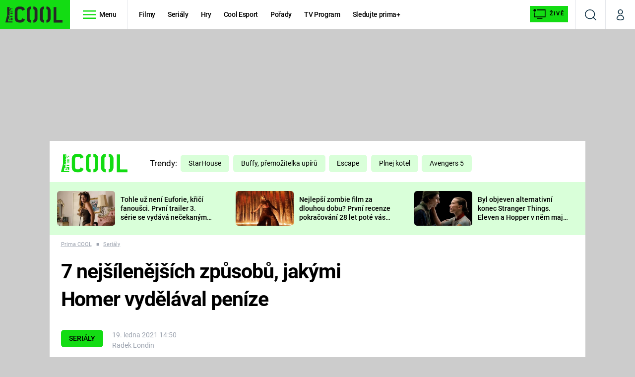

--- FILE ---
content_type: text/html; charset=UTF-8
request_url: https://cool.iprima.cz/serialy/7-silenych-zpusobu-jak-homer-prisel-k-penezum
body_size: 32442
content:
<!DOCTYPE html>
<html lang="cs">
<head>
    <meta charset="UTF-8">
    <meta name="viewport" content="width=device-width, initial-scale=1">
    <meta name="author" content="FTV Prima">
    <title>7 nejšílenějších způsobů, jakými Homer vydělával peníze - Prima COOL</title>

    <meta name="referrer" content="no-referrer-when-downgrade" id="referrer-policy-meta">
    
            <meta name="robots" content="max-image-preview:large">
    
    <meta name="google-site-verification" content="gsiOsmOWfTS9xPMRB4gH-SmA-DH11GYlFG-LDJJyZSg" />

    <link rel="alternate" type="application/rss+xml" title="Prima COOL RSS Feed" href="/rss" />

        <link rel="preload" as="font" type="font/woff2" href="https://assets.cool.iprima.cz/fonts/roboto-v30-latin_latin-ext-regular.woff2" crossorigin="crossorigin">
<link rel="preload" as="font" type="font/woff2" href="https://assets.cool.iprima.cz/fonts/roboto-v30-latin_latin-ext-italic.woff2" crossorigin="crossorigin">
<link rel="preload" as="font" type="font/woff2" href="https://assets.cool.iprima.cz/fonts/roboto-v30-latin_latin-ext-500.woff2" crossorigin="crossorigin">
<link rel="preload" as="font" type="font/woff2" href="https://assets.cool.iprima.cz/fonts/roboto-v30-latin_latin-ext-700.woff2" crossorigin="crossorigin">

<link rel="stylesheet preconnect" href="https://assets.cool.iprima.cz/css/fonts.b1814ac1.css" crossorigin="anonymous" fetchpriority="high">
        <link rel="stylesheet" href="https://assets.cool.iprima.cz/css/gallery-bundle-custom.3145ccef.css" crossorigin="anonymous" media="print" onload="this.media=&quot;all&quot;">
    <link rel="stylesheet" href="https://assets.cool.iprima.cz/css/gallery-bundle.1f5f9da4.css" crossorigin="anonymous" media="print" onload="this.media=&quot;all&quot;">
    <noscript><link rel="stylesheet" href="https://assets.cool.iprima.cz/css/gallery-bundle-custom.3145ccef.css"></noscript>
    <noscript><link rel="stylesheet" href="https://assets.cool.iprima.cz/css/gallery-bundle.1f5f9da4.css"></noscript>

        <link rel="stylesheet preconnect" href="https://assets.cool.iprima.cz/master.92180773.css" crossorigin="anonymous" fetchpriority="high">

            <script type="application/ld+json">{"@context":"https:\/\/schema.org","@type":"NewsArticle","headline":"7 nej\u0161\u00edlen\u011bj\u0161\u00edch zp\u016fsob\u016f, jak\u00fdmi Homer vyd\u011bl\u00e1val pen\u00edze","description":"Homer chce j\u00edt \u0161t\u011bst\u00ed\u010dku naproti. Vyb\u00edr\u00e1 si v\u0161ak dost podivn\u00e9 zkratky.","url":"https:\/\/cool.iprima.cz\/serialy\/7-silenych-zpusobu-jak-homer-prisel-k-penezum","datePublished":"2021-01-19T14:50:00+01:00","mainEntityOfPage":"https:\/\/cool.iprima.cz\/serialy\/7-silenych-zpusobu-jak-homer-prisel-k-penezum","dateModified":"2021-01-19T14:50:00+01:00","publisher":{"@context":"https:\/\/schema.org","@type":"NewsMediaOrganization","name":"FTV Prima","url":"https:\/\/cool.iprima.cz","email":"online@iprima.cz","logo":{"@context":"https:\/\/schema.org","@type":"ImageObject","url":"\/images\/logo-cool-svg.png","width":802,"height":282,"caption":"Prima COOL","creditText":"FTV Prima","copyrightNotice":"FTV Prima","creator":{"@context":"https:\/\/schema.org","@type":"Organization","name":"FTV Prima"},"license":"https:\/\/www.iprima.cz\/vseobecne-podminky","acquireLicensePage":"https:\/\/www.iprima.cz\/vseobecne-podminky"},"sameAs":["https:\/\/www.facebook.com\/primacool\/","https:\/\/www.instagram.com\/primacooltv","https:\/\/www.youtube.com\/c\/COOLFeed"],"alternateName":["Prima","FTV Prima, Prima Cool"]},"copyrightYear":"2026","author":{"@context":"https:\/\/schema.org","@type":"Person","name":"Radek Londin","description":null,"image":{"@context":"https:\/\/schema.org","@type":"ImageObject","url":"https:\/\/cdn.administrace.tv\/2020\/05\/06\/small_11\/897e21c1c9d7ea27f18ad4df67a23055.png","width":800,"height":800,"copyrightNotice":"FTV Prima","creditText":"FTV Prima","creator":{"@context":"https:\/\/schema.org","@type":"Organization","name":"FTV Prima"},"license":"https:\/\/www.iprima.cz\/vseobecne-podminky","acquireLicensePage":"https:\/\/www.iprima.cz\/vseobecne-podminky"},"email":"radek.londin@iprima.cz","url":"https:\/\/cool.iprima.cz\/radek-londin","jobTitle":"redaktor FTV Prima"},"image":{"@context":"https:\/\/schema.org","@type":"ImageObject","url":"https:\/\/cdn.administrace.tv\/2023\/04\/07\/small_169\/9eabe8128e8a914bcde5545995fec5af.jpg","width":800,"height":450,"caption":"Homerpalooza","creditText":"20th Century Fox","copyrightNotice":"20th Century Fox","creator":{"@context":"https:\/\/schema.org","@type":"Organization","name":"20th Century Fox"},"license":"https:\/\/www.iprima.cz\/vseobecne-podminky","acquireLicensePage":"https:\/\/www.iprima.cz\/vseobecne-podminky"}}</script>
                <script type="application/ld+json">{"@context":"https:\/\/schema.org","@type":"BreadcrumbList","itemListElement":[{"@type":"ListItem","position":1,"name":"Seri\u00e1ly","item":"https:\/\/cool.iprima.cz\/serialy-om5"}]}</script>
    
            <link rel="canonical" href="https://cool.iprima.cz/serialy/7-silenych-zpusobu-jak-homer-prisel-k-penezum">
    
    <script>
    window.didomiOnReady = window.didomiOnReady || [];
    window.didomiOnReady.push(function () {
        addGTM(window, document, 'script', 'dataLayer', 'GTM-MPL3TB9');
    });

    /**
     */
    function addGTM(w, d, s, l, i) {
        w[l] = w[l] || [];
        w[l].push({'gtm.start': new Date().getTime(), event: 'gtm.js'});
        var f = d.getElementsByTagName(s)[0],
            j = d.createElement(s),
            dl = l != 'dataLayer' ? '&l=' + l : '';
        j.async = true;
        j.src = 'https://www.googletagmanager.com/gtm.js?id=' + i + dl;
        f.parentNode.insertBefore(j, f);
    }
</script>                <meta property="fb:app_id" content="473551046858291" />
                <meta property="og:url" content="https://cool.iprima.cz/serialy/7-silenych-zpusobu-jak-homer-prisel-k-penezum" />
                <meta property="og:type" content="article" />
                <meta property="og:title" content="7 nejšílenějších způsobů, jakými Homer vydělával peníze" />
        <meta name="twitter:title" content="7 nejšílenějších způsobů, jakými Homer vydělával peníze" />
                <meta property="og:description" content="Homer chce jít štěstíčku naproti. Vybírá si však dost podivné zkratky." />
        <meta name="twitter:description" content="Homer chce jít štěstíčku naproti. Vybírá si však dost podivné zkratky." />
                <meta property="og:image" content="https://cdn.administrace.tv/2023/04/07/social_networks_overlay_cool/9eabe8128e8a914bcde5545995fec5af.jpg" />
        <meta property="og:image:width" content="1200" />
        <meta property="og:image:height" content="625" />
        <meta name="twitter:image" content="https://cdn.administrace.tv/2023/04/07/social_networks_overlay_cool/9eabe8128e8a914bcde5545995fec5af.jpg" />
        <meta name="twitter:card" content="summary_large_image" />
    <meta name="twitter:site" content="Prima COOL" />
    <meta property="og:site_name" content="Prima COOL" />
        
<script id="prima.sso.script" src="https://user-sso-script.prod.iprima.cz/sso.js" async></script>
<script>
    var ssoInitialized = false;

    function onSSOLoad() {
        ssoInitialized = true;

        // check if user is logged in on initialization
        if (!sso.isUserLoggedIn()) {
            onLogout();
        }

        // user is logged out
        sso.listen('sso.logoutDone', function () {
            onLogout();
            // workaround: refresh disqus module
            if (typeof launchDisqus === 'function') {
                window.launchDisqus(true);
            }
        });

        // user is logged in
        sso.listen('sso.tokenReceived', function () {
            onLogin();
            // workaround: refresh disqus module
            if (typeof launchDisqus === 'function') {
                window.launchDisqus(true);
            }
        });
    }

    function login() {
        sso.login({ ref: 'magazine' });
    }

    function logout() {
        sso.logout();
        onLogout();
    }

    function getUserInfo() {
        return fetch('https://gateway-api.prod.iprima.cz/json-rpc/', {
            method: 'POST',
            headers: {
                'Content-Type': 'application/json'
            },
            body: JSON.stringify({
                jsonrpc: '2.0',
                id: `magazine-${Date.now().toString(36)}`, // similar to uniqid()
                method: 'user.user.info.lite.byAccessToken',
                params: {
                    _accessToken: sso.getAccessToken()
                }
            })
        });
    }

    function onLogin() {
        getUserInfo()
            .then((response) => response.json())
            .then((data) => {
                const userInfo = data['result']['data'];
                const name = userInfo.name || userInfo.email;

                $$('#login-account').find('div.login-item-description').html = escapeHtml(name);
                $$('#login-mobile-user').text(escapeHtml(name));
                // show/hide elements
                $$('#logged-out-submenu').addClass('hidden');
                $$('#logged-in-submenu').removeClass('hidden');
                $$('.only-logged-out').addClass('hidden');
                $$('.only-logged-in').removeClass('hidden');

                setUserIcon(true);
            })
            .catch(() => {
                // we expect token is invalid so refresh it
                sso.ssoToken.refresh();
            });
    }

    function onLogout() {
        $$('#logged-out-submenu').removeClass('hidden');
        $$('#logged-in-submenu').addClass('hidden');
        $$('.only-logged-in').addClass('hidden');
        $$('.only-logged-out').removeClass('hidden');

        setUserIcon(false);
    }

    function setUserIcon(logged) {
        let userIconElement = $$('#user-login-icon');

        /* Remove current icons */
        userIconElement.removeClass('i-user');
        userIconElement.removeClass('i-user-filled');

        /* Set new icon */
        if (logged) {
            userIconElement.addClass('i-user-filled');
        } else {
            userIconElement.addClass('i-user');
        }
    }
</script>

            <script>
            var dataLayer = dataLayer || [];
            dataLayer.push({"event":"page.view","page":{"type":"article","version":"1.0","content":{"id":227684,"title":"7 nej\u0161\u00edlen\u011bj\u0161\u00edch zp\u016fsob\u016f, jak\u00fdmi Homer vyd\u011bl\u00e1val pen\u00edze","kind":"article-standard","published":"2021-01-19T14:50:00+01:00","layout":"sph","authors":{"name":["Radek Londin"],"id":[3791]},"categories":{"main":"Seri\u00e1ly","main_id":2735,"list":["Seri\u00e1ly","Simpsonovi","Speci\u00e1ly"],"list_id":[2735,2794,2741]},"tags":{"name":["pen\u00edze","Simpsonovi","dolar","Bill Gates","Homer","Springfield","v\u011bd\u011bli jste?","filmov\u00e9 zaj\u00edmavosti","animovan\u00e9 seri\u00e1ly"],"id":[21,151,523,11713,14921,44898,78502,79367,122344]}}}});
        </script>
    
    <link rel="apple-touch-icon" sizes="180x180" href="https://assets.cool.iprima.cz/favicon/apple-touch-icon.png">
<link rel="icon" type="image/png" sizes="32x32" href="https://assets.cool.iprima.cz/favicon/favicon-32x32.png">
<link rel="icon" type="image/png" sizes="16x16" href="https://assets.cool.iprima.cz/favicon/favicon-16x16.png">
<link rel="manifest" href="https://assets.cool.iprima.cz/favicon/site.webmanifest">
<link rel="mask-icon" href="https://assets.cool.iprima.cz/favicon/safari-pinned-tab.svg" color="#13dc13">
<meta name="msapplication-TileColor" content="#000000">
<meta name="theme-color" content="#ffffff">
                <meta name="keywords" content="filmové zajímavosti, věděli jste?, animované seriály, Homer">
                <meta name="description" content="Homer chce jít štěstíčku naproti. Vybírá si však dost podivné zkratky.">
    </head>
<body class="with-gate-ad bg-black" data-fallback-image="https://assets.cool.iprima.cz/images/fallback-image.jpg">
    
<header class="sticky-header fixed md:sticky w-full top-0 z-30">
    <nav class="bg-white clear-after flex text-blue-dark tracking-tight border-gray-200">
                <a class="block float-left h-navbar-height bg-global py-2.5 pr-4 pl-3" href="/">
            <img src="https://assets.cool.iprima.cz/images/logo-cool-black.svg" class="h-full" alt="Logo Prima Cool">
        </a>

                <div class="block grow ml:grow-0 ml:w-full">
            <ul class="flex justify-end ml:block my-0 mr-0 ml-2 ml:ml-4 p-0 list-none h-navbar-height leading-navbar-height">
                                <li class="inline-block relative ml:pr-2 ml:pr-3 ml:mr-2 ml:border-r order-2">
                    <a class="navbar-menu-toggle inline-block leading-navbar-height font-medium text-black px-5 ml:px-3 cursor-pointer hover:bg-gray-100">
                        <i class="icon i-burger-menu inline-block text-lg mr-1 relative -bottom-1"></i>
                        <span class="hidden ml:inline-block">Menu</span>
                    </a>
                </li>

                                                                            <li class="navbar-link hidden ml:inline-block ">
                            <a                                href="https://cool.iprima.cz/filmy#_il=top-menu"
                               class="inline-block leading-navbar-height font-medium text-black relative px-2 xs:px-4 ml:px-2 ml:px-3 hover:bg-gray-100">
                                Filmy
                            </a>
                        </li>
                                            <li class="navbar-link hidden ml:inline-block ">
                            <a                                href="https://cool.iprima.cz/serialy-om5#_il=top-menu"
                               class="inline-block leading-navbar-height font-medium text-black relative px-2 xs:px-4 ml:px-2 ml:px-3 hover:bg-gray-100">
                                Seriály
                            </a>
                        </li>
                                            <li class="navbar-link hidden ml:inline-block ">
                            <a                                href="https://cool.iprima.cz/hry#_il=top-menu"
                               class="inline-block leading-navbar-height font-medium text-black relative px-2 xs:px-4 ml:px-2 ml:px-3 hover:bg-gray-100">
                                Hry
                            </a>
                        </li>
                                            <li class="navbar-link hidden ml:inline-block ">
                            <a                                href="https://cool.iprima.cz/cool-esport#_il=top-menu"
                               class="inline-block leading-navbar-height font-medium text-black relative px-2 xs:px-4 ml:px-2 ml:px-3 hover:bg-gray-100">
                                Cool Esport
                            </a>
                        </li>
                                            <li class="navbar-link hidden ml:inline-block ">
                            <a target="_blank"                                href="https://www.iprima.cz/tv/cool#porady#_il=top-menu"
                               class="inline-block leading-navbar-height font-medium text-black relative px-2 xs:px-4 ml:px-2 ml:px-3 hover:bg-gray-100">
                                Pořady
                            </a>
                        </li>
                                            <li class="navbar-link hidden ml:inline-block ">
                            <a target="_blank"                                href="https://www.iprima.cz/tv-program#cool#_il=top-menu"
                               class="inline-block leading-navbar-height font-medium text-black relative px-2 xs:px-4 ml:px-2 ml:px-3 hover:bg-gray-100">
                                TV Program
                            </a>
                        </li>
                                            <li class="navbar-link hidden ml:inline-block ">
                            <a target="_blank"                                href="https://www.iprima.cz/#_il=top-menu"
                               class="inline-block leading-navbar-height font-medium text-black relative px-2 xs:px-4 ml:px-2 ml:px-3 hover:bg-gray-100">
                                Sledujte prima+
                            </a>
                        </li>
                                    
                                <li class="navbar-link navbar-live-button inline-block float-right">
                    <a href="/vysilani"
                       class="inline-flex flex-col justify-center rounded-sm items-center pt-1 pb-0 pl-2 pr-2
                            ml:pr-2 ml:pl-1 ml:pt-1 ml:pb-2 ml-2 mr-1 ml:mr-4 font-sans font-bold uppercase text-black
                            no-underline bg-global cursor-pointer ml:rounded-none ml:flex-row hover:bg-global-transparent">
                        <i class="w-8 h-6 inline mr-0 ml:mr-2 -ml-2 -mt-1 text-5xl italic leading-6 bg-no-repeat bg-contain" style="margin-bottom: -0.05rem"></i>
                        <span class="leading-6 cursor-pointer text-xs ml:-mb-1">Živě</span>
                    </a>
                </li>
            </ul>
        </div>

                <div class="right ml-auto">
            <ul class="navbar-right-icons hidden ml:flex p-0 m-0 list-none h-full">
                                <li class="relative inline-block border-l">
                    <a href="/vyhledat" class="navbar-right-icon-link w-navbar-height h-full flex items-center justify-center hover:bg-gray-100">
                        <i class="icon i-search text-2xl"></i><span class="sr-only">Vyhledávání</span>
                    </a>
                </li>

                                <li class="relative inline-block border-l group user-profile">
                    <a href="" class="navbar-right-icon-link w-navbar-height h-full flex items-center justify-center group-hover:bg-global">
                        <i id="user-login-icon" class="icon i-user text-2xl filter"></i><span class="sr-only">Můj profil</span>
                    </a>

                                        <div class="navbar-login-popup hidden absolute right-0 p-2 pr-0 -mt-2 z-30 w-80 group-hover:block font-medium text-sm">
        <ul class="logged-in mb-4 hidden" id="logged-in-submenu">
        <li class="navbar-login-popup-item  block relative px-5 border-0 border-b border-global border-opacity-25 border-solid">
    <a href="https://profil.iprima.cz/user?ref=magazine"
       target="_blank"            id="login-account"                   class="flex pb-4 pt-3 flex-wrap h-full text-black font-bold no-underline">
                <div class="w-2/12 flex items-center">
            <i class="icon i-settings text-2xl h-5"></i>
        </div>
        <div class="w-10/12 pl-1">
            
                            <div class="login-item-label text-white font-normal text-lg w-full leading-normal">Nastavení účtu</div>
            
            
            
                    </div>
            </a>
</li>        <li class="navbar-login-popup-item  block relative px-5 ">
    <a href=""
                               onclick="logout(); return false;"       class="flex pb-4 pt-3 flex-wrap h-full text-black font-bold no-underline">
                <div class="w-2/12 flex items-center">
            <i class="icon i-logout text-2xl h-5"></i>
        </div>
        <div class="w-10/12 pl-1">
            
                            <div class="login-item-label text-white font-normal text-lg w-full leading-normal">Odhlásit se</div>
            
            
            
                    </div>
            </a>
</li>    </ul>

        <ul class="not-logged-in border-t border-gray-200" id="logged-out-submenu">
        <li class="navbar-login-popup-item navbar-login-popup-item--light block relative px-5 border-0 border-b border-global border-opacity-25 border-solid">
    <a href=""
                               onclick="login(); return false;"       class="flex pb-4 pt-3 flex-wrap h-full text-black font-bold no-underline">
        
                            <div class="login-item-label text-white font-normal text-lg w-full leading-normal">Máte již účet?</div>
            
            
                            <button class="button button-global pr-5 pl-5 leading-tight">Přihlásit se</button>
            
                </a>
</li>        <li class="navbar-login-popup-item navbar-login-popup-item--dark block relative px-5 ">
    <a href=""
                               onclick="sso.register({ ref: &#039;magazine&#039; }); return false;"       class="flex pb-4 pt-3 flex-wrap h-full text-black font-bold no-underline">
        
                            <div class="login-item-label text-white font-normal text-lg w-full leading-normal">Jste tu poprvé?</div>
            
                            <div class="login-item-description submenu-item-description text-global-light font-normal text-sm w-full">K vaší registraci máte od nás iPrimu bez reklam na 24 hod. zdarma.</div>
            
                            <button class="button button-global pr-5 pl-5 leading-tight">Vytvořte si účet</button>
            
                </a>
</li>    </ul>
</div>
                </li>
            </ul>
        </div>
    </nav>

        <div id="navbar-menu" class="opacity-0 pointer-events-none transition-opacity duration-200 ease-linear absolute top-navbar-height left-0 z-20 w-full">
                <i class="navbar-menu-toggle icon i-close text-3xl absolute bg-global h-navbar-height ml:bg-transparent right-0 -top-navbar-height ml:top-0 p-5 cursor-pointer"></i>

        <div class="overflow-auto navbar-menu-content flex w-full flex-wrap pb-24 ml:pb-0">
                        <div class="mobile-menu-wrapper">
                                    <div class="trends-molecule w-full items-center justify-center pt-6 ml:pt-2 px-4 sm:px-8 ml:px-0 ml:ml-12 ml:justify-start ml:overflow-hidden ml:h-12">
        <p class="text-white ml:text-black ml:text-lg mr-2 inline-block">Trendy:</p>

                    <div class="mr-1 sm:mr-2 mb-2 inline-block">
                <a href="https://cool.iprima.cz/starhouse">
                    <span class="tag tag-blue tag-big">StarHouse</span>
                </a>
            </div>
                    <div class="mr-1 sm:mr-2 mb-2 inline-block">
                <a href="https://www.iprima.cz/serialy/buffy-the-vampire-slaye">
                    <span class="tag tag-blue tag-big">Buffy, přemožitelka upírů</span>
                </a>
            </div>
                    <div class="mr-1 sm:mr-2 mb-2 inline-block">
                <a href="https://www.iprima.cz/serialy/escape">
                    <span class="tag tag-blue tag-big">Escape</span>
                </a>
            </div>
                    <div class="mr-1 sm:mr-2 mb-2 inline-block">
                <a href="https://www.iprima.cz/serialy/plnej-kotel">
                    <span class="tag tag-blue tag-big">Plnej kotel</span>
                </a>
            </div>
                    <div class="mr-1 sm:mr-2 mb-2 inline-block">
                <a href="https://cool.iprima.cz/avengers">
                    <span class="tag tag-blue tag-big">Avengers 5</span>
                </a>
            </div>
            </div>


                                <div class="search-field pt-4 pb-6 sm:pt-6 px-4 sm:px-8 ml:hidden w-full relative">
                    <form method="get" action="/vyhledat/%25query%25" class="search-form">
                        <input type="text"
                               name="search_query"
                               pattern=".{3,}"
                               required
                               class="navbar-menu-search-input w-full rounded-md bg-global-dark text-global-light h-14 pl-5 pr-14 outline-none"
                               placeholder="Hledejte pořad nebo téma"
                               tabindex="-1"
                               readonly>
                        <button type="submit" class="absolute right-8 sm:right-12 top-8 ml:top-10"><i class="icon i-search i-white text-2xl"></i></button>
                    </form>
                </div>

                                <ul class="mobile-main-menu">
                    <li class="opened">
                        <a href="">
                            <i class="icon i-burger-menu-white text-xs mr-4 mt-2"></i>
                            Témata
                        </a>

                                                    <ul class="mobile-menu-topics">
                                                                    <li>
                                        <a href="https://cool.iprima.cz/filmy#_il=top-menu" >
                                            Filmy

                                                                                            <i class="icon i-arrow i-right"></i>
                                                                                    </a>

                                                                            </li>
                                                                    <li>
                                        <a href="https://cool.iprima.cz/serialy-om5#_il=top-menu" >
                                            Seriály

                                                                                            <i class="icon i-arrow i-right"></i>
                                                                                    </a>

                                                                            </li>
                                                                    <li>
                                        <a href="https://cool.iprima.cz/hry#_il=top-menu" >
                                            Hry

                                                                                            <i class="icon i-arrow i-right"></i>
                                                                                    </a>

                                                                            </li>
                                                                    <li>
                                        <a href="https://cool.iprima.cz/cool-esport#_il=top-menu" >
                                            Cool Esport

                                                                                            <i class="icon i-arrow i-right"></i>
                                                                                    </a>

                                                                            </li>
                                                                    <li>
                                        <a href="https://www.iprima.cz/tv/cool#porady#_il=top-menu" target="_blank">
                                            Pořady

                                                                                            <i class="icon i-arrow i-right"></i>
                                                                                    </a>

                                                                            </li>
                                                                    <li>
                                        <a href="https://www.iprima.cz/tv-program#cool#_il=top-menu" target="_blank">
                                            TV Program

                                                                                            <i class="icon i-arrow i-right"></i>
                                                                                    </a>

                                                                            </li>
                                                                    <li>
                                        <a href="https://www.iprima.cz/#_il=top-menu" target="_blank">
                                            Sledujte prima+

                                                                                            <i class="icon i-arrow i-right"></i>
                                                                                    </a>

                                                                            </li>
                                                            </ul>
                                            </li>
                    <li class="only-logged-out">
                        <a href="" onclick="login(); return false;" class="only-logged-out navbar-login-button">
                            <i class="icon i-user i-white"></i>
                            Přihlášení
                        </a>
                    </li>
                    <li class="only-logged-in hidden opened">
                        <a href="" class="navbar-login-button">
                            <i class="icon i-user-filled i-white"></i>
                            <span id="login-mobile-user"></span>
                        </a>
                        <ul class="mobile-menu-topics user-profile-submenu">
                            <li>
                                <a href="https://profil.iprima.cz/user?ref=magazine" class="text-white" style="padding-top: 0">
                                    Můj profil
                                    <i class="icon i-arrow i-arrow-down i-right"></i>
                                </a>
                            </li>
                            <li>
                                <a href="" onclick="logout(); return false;" class="text-white">
                                    Odhlásit se
                                    <i class="icon i-arrow i-arrow-down i-right"></i>
                                </a>
                            </li>
                        </ul>
                    </li>
                </ul>

                                <div class="navbar-share-icons-molecule flex ml:block items-center text-white">
    <span class="block w-5/12 ml:w-full mb-2 mr-2">Sledujte nás</span>
    <div class="flex justify-end w-7/12 ml:w-full ml:block">
                            <a href="https://www.facebook.com/primacool/" class="pr-2" target="_blank">
                <i class="icon i-facebook-square text-4xl"></i>
            </a>
        
                            <a href="https://twitter.com/primacool" class="pr-2" target="_blank">
                <i class="icon i-social-x-square text-4xl"></i>
            </a>
        
                            <a href="https://www.instagram.com/primacooltv" class="pr-2" target="_blank">
                <i class="icon i-instagram-square text-4xl"></i>
            </a>
        
                            <a href="https://www.youtube.com/c/COOLFeed" class="pr-2" target="_blank">
                <i class="icon i-youtube-square text-4xl"></i>
            </a>
            </div>
</div>            </div>

                        <div class="burger-menu-wrapper">
                <div class="burger-menu-inner-wrapper">
                                                                        <div class="navbar-menu-box navbar-menu-box-category">
                                <div class="navbar-menu-box-wrapper">
                                                                            <ul class="burger-menu-links">
                                            <li>
                                                <a href="https://cool.iprima.cz/serialy-om5" >
                                                    Seriály
                                                </a>

                                                                                                    <ul>
                                                                                                                    <li>
                                                                <a href="https://cool.iprima.cz/simpsonovi" >
                                                                    Simpsonovi
                                                                </a>
                                                            </li>
                                                                                                                    <li>
                                                                <a href="https://zoom.iprima.cz/tema/hvezdna-brana" >
                                                                    Hvězdná brána
                                                                </a>
                                                            </li>
                                                                                                                    <li>
                                                                <a href="https://cool.iprima.cz/teorie-velkeho-tresku" >
                                                                    Teorie velkého třesku
                                                                </a>
                                                            </li>
                                                                                                                    <li>
                                                                <a href="https://cool.iprima.cz/futurama" >
                                                                    Futurama
                                                                </a>
                                                            </li>
                                                                                                            </ul>
                                                                                            </li>
                                        </ul>
                                                                    </div>
                            </div>
                                                                                                <div class="navbar-menu-box navbar-menu-box-category">
                                <div class="navbar-menu-box-wrapper">
                                                                            <ul class="burger-menu-links">
                                            <li>
                                                <a href="https://cool.iprima.cz/filmy" >
                                                    Filmy
                                                </a>

                                                                                                    <ul>
                                                                                                                    <li>
                                                                <a href="https://cool.iprima.cz/star-wars" >
                                                                    Star Wars
                                                                </a>
                                                            </li>
                                                                                                                    <li>
                                                                <a href="https://cool.iprima.cz/avengers" >
                                                                    Avengers
                                                                </a>
                                                            </li>
                                                                                                                    <li>
                                                                <a href="https://cool.iprima.cz/rychle-a-zbesile-10" >
                                                                    Rychle a zběsile 10
                                                                </a>
                                                            </li>
                                                                                                                    <li>
                                                                <a href="https://cool.iprima.cz/predator" >
                                                                    Predátor
                                                                </a>
                                                            </li>
                                                                                                            </ul>
                                                                                            </li>
                                        </ul>
                                                                    </div>
                            </div>
                                                                                                <div class="navbar-menu-box navbar-menu-box-category">
                                <div class="navbar-menu-box-wrapper">
                                                                            <ul class="burger-menu-links">
                                            <li>
                                                <a href="https://cool.iprima.cz/hry" >
                                                    Hry
                                                </a>

                                                                                                    <ul>
                                                                                                                    <li>
                                                                <a href="https://cool.iprima.cz/mafia" >
                                                                    Mafia
                                                                </a>
                                                            </li>
                                                                                                                    <li>
                                                                <a href="https://cool.iprima.cz/gta-6" >
                                                                    GTA 6
                                                                </a>
                                                            </li>
                                                                                                                    <li>
                                                                <a href="https://cool.iprima.cz/kingdom-come" >
                                                                    Kingdom Come: Deliverance
                                                                </a>
                                                            </li>
                                                                                                                    <li>
                                                                <a href="https://cool.iprima.cz/cool-esport" >
                                                                    eSport
                                                                </a>
                                                            </li>
                                                                                                            </ul>
                                                                                            </li>
                                        </ul>
                                                                    </div>
                            </div>
                                                                                                <div class="navbar-menu-box navbar-menu-box-category">
                                <div class="navbar-menu-box-wrapper">
                                                                            <ul class="burger-menu-links">
                                            <li>
                                                <a href="https://cool.iprima.cz/ostatni" >
                                                    Zábava
                                                </a>

                                                                                                    <ul>
                                                                                                                    <li>
                                                                <a href="https://zoom.iprima.cz/tema/zabavna-galerie" >
                                                                    Zábavné galerie
                                                                </a>
                                                            </li>
                                                                                                                    <li>
                                                                <a href="https://cool.iprima.cz/tema/nejlepsi-komedie" >
                                                                    Nejlepší komedie
                                                                </a>
                                                            </li>
                                                                                                                    <li>
                                                                <a href="https://cool.iprima.cz/chuck-norris" >
                                                                    Chuck Norris
                                                                </a>
                                                            </li>
                                                                                                                    <li>
                                                                <a href="https://cool.iprima.cz/deadpool" >
                                                                    Deadpool
                                                                </a>
                                                            </li>
                                                                                                            </ul>
                                                                                            </li>
                                        </ul>
                                                                    </div>
                            </div>
                                                                                                                                                                                                                                            </div>

                                <div class="navbar-menu-box navbar-menu-box-links">
                                            <ul class="burger-menu-links mb-10">
                                                            <li>
                                    <a href="https://www.iprima.cz" target="_blank">
                                        Prima+
                                        <i class="icon i-external"></i>                                    </a>
                                </li>
                                                            <li>
                                    <a href="https://cnn.iprima.cz" target="_blank">
                                        CNN Prima NEWS
                                        <i class="icon i-external"></i>                                    </a>
                                </li>
                                                            <li>
                                    <a href="https://fresh.iprima.cz" target="_blank">
                                        Prima FRESH
                                        <i class="icon i-external"></i>                                    </a>
                                </li>
                                                            <li>
                                    <a href="https://living.iprima.cz" target="_blank">
                                        Prima LIVING
                                        <i class="icon i-external"></i>                                    </a>
                                </li>
                                                            <li>
                                    <a href="https://zeny.iprima.cz" >
                                        Prima Ženy
                                                                            </a>
                                </li>
                                                            <li>
                                    <a href="https://lajk.iprima.cz" target="_blank">
                                        Prima LAJK
                                        <i class="icon i-external"></i>                                    </a>
                                </li>
                                                    </ul>
                    
                                        <div class="navbar-share-icons-molecule flex ml:block items-center text-white">
    <span class="block w-5/12 ml:w-full mb-2 mr-2">Sledujte nás</span>
    <div class="flex justify-end w-7/12 ml:w-full ml:block">
                            <a href="https://www.facebook.com/primacool/" class="pr-2" target="_blank">
                <i class="icon i-facebook-square text-4xl"></i>
            </a>
        
                            <a href="https://twitter.com/primacool" class="pr-2" target="_blank">
                <i class="icon i-social-x-square text-4xl"></i>
            </a>
        
                            <a href="https://www.instagram.com/primacooltv" class="pr-2" target="_blank">
                <i class="icon i-instagram-square text-4xl"></i>
            </a>
        
                            <a href="https://www.youtube.com/c/COOLFeed" class="pr-2" target="_blank">
                <i class="icon i-youtube-square text-4xl"></i>
            </a>
            </div>
</div>                </div>
            </div>
        </div>
    </div>
</header>


        <div class="header-mone-wrapper static lg:relative">
        <div class="mone_box leader_mobile_rectangle_box">
            <div class="mone_header hide"></div>
            <div class="sas_mone" data-d-area="leaderboard-1" data-m-area="mobilerectangle-1" id="sas_299920"></div>
        </div>
    </div>

    <div class="container main-container">
        <div class="article-detail wrapper-with-sticky-ad bg-white clear-after">
            <header class="hidden ml:flex px-6 py-5 items-center">
    <a href="/" class="pt-4">
        <img src="https://assets.cool.iprima.cz/images/logo-cool-green.svg" alt="Prima COOL logo" class="-mt-2 mr-6">
    </a>
        <div class="trends-molecule w-full items-center justify-center pt-6 ml:pt-2 px-4 sm:px-8 ml:px-0 ml:ml-12 ml:justify-start ml:overflow-hidden ml:h-12">
        <p class="text-white ml:text-black ml:text-lg mr-2 inline-block">Trendy:</p>

                    <div class="mr-1 sm:mr-2 mb-2 inline-block">
                <a href="https://cool.iprima.cz/starhouse">
                    <span class="tag tag-blue tag-big">StarHouse</span>
                </a>
            </div>
                    <div class="mr-1 sm:mr-2 mb-2 inline-block">
                <a href="https://www.iprima.cz/serialy/buffy-the-vampire-slaye">
                    <span class="tag tag-blue tag-big">Buffy, přemožitelka upírů</span>
                </a>
            </div>
                    <div class="mr-1 sm:mr-2 mb-2 inline-block">
                <a href="https://www.iprima.cz/serialy/escape">
                    <span class="tag tag-blue tag-big">Escape</span>
                </a>
            </div>
                    <div class="mr-1 sm:mr-2 mb-2 inline-block">
                <a href="https://www.iprima.cz/serialy/plnej-kotel">
                    <span class="tag tag-blue tag-big">Plnej kotel</span>
                </a>
            </div>
                    <div class="mr-1 sm:mr-2 mb-2 inline-block">
                <a href="https://cool.iprima.cz/avengers">
                    <span class="tag tag-blue tag-big">Avengers 5</span>
                </a>
            </div>
            </div>

</header>
                <section class="top-articles-molecule flex flex-wrap py-5 pr-4 pl-8 sm:px-0 bg-global-light overflow-hidden hidden md:block">
        <div class="swiper top-articles-swiper swiper-full-width swiper-flex flex" data-nav="global" data-swiper-config="topArticlesConfig" data-swiper-breakpoints="desktop">
            <div class="swiper-wrapper">
                            <article class="swiper-slide flex-col sm:flex-row flex-wrap items-center">
                    <a href="https://cool.iprima.cz/serialy/euforie-3-serie-trailer-501462" class="w-full sm:w-4/12 aspect-169">
                        <picture>
                            <img style="min-height: 70px;"
                                 src="https://cdn.administrace.tv/2026/01/15/mini_169/54eca944b345da746aff3234d958b37c.jpg"
                                 fetchpriority="low"
                                 alt="Tohle už není Euforie, křičí fanoušci. První trailer 3. série se vydává nečekaným směrem"
                                 width="350"
                                 height="197"
                                 class="w-full object-cover rounded-md mb-3 sm:mb-0 hover:opacity-90">
                        </picture>
                    </a>
                    <p class="sm:w-8/12 sm:pl-3 sm:pr-3 md:pr-6 lg:pr-10 text-xs sm:text-sm my-0 font-medium text-black leading-snug line-clamp-3">
                        <a href="https://cool.iprima.cz/serialy/euforie-3-serie-trailer-501462" class="hover:underline">
                            Tohle už není Euforie, křičí fanoušci. První trailer 3. série se vydává nečekaným směrem
                        </a>
                    </p>
                </article>
                            <article class="swiper-slide flex-col sm:flex-row flex-wrap items-center">
                    <a href="https://cool.iprima.cz/filmy/28-let-pote-chram-z-kosti-shrnuti-recenzi-501413" class="w-full sm:w-4/12 aspect-169">
                        <picture>
                            <img style="min-height: 70px;"
                                 src="https://cdn.administrace.tv/2026/01/14/mini_169/59d3ad370d12ca150616a1f0161212bd.jpg"
                                 fetchpriority="low"
                                 alt="Nejlepší zombie film za dlouhou dobu? První recenze pokračování 28 let poté vás naženou do kina"
                                 width="350"
                                 height="197"
                                 class="w-full object-cover rounded-md mb-3 sm:mb-0 hover:opacity-90">
                        </picture>
                    </a>
                    <p class="sm:w-8/12 sm:pl-3 sm:pr-3 md:pr-6 lg:pr-10 text-xs sm:text-sm my-0 font-medium text-black leading-snug line-clamp-3">
                        <a href="https://cool.iprima.cz/filmy/28-let-pote-chram-z-kosti-shrnuti-recenzi-501413" class="hover:underline">
                            Nejlepší zombie film za dlouhou dobu? První recenze pokračování 28 let poté vás naženou do kina
                        </a>
                    </p>
                </article>
                            <article class="swiper-slide flex-col sm:flex-row flex-wrap items-center">
                    <a href="https://cool.iprima.cz/serialy/stranger-things-alternativni-konec-501386" class="w-full sm:w-4/12 aspect-169">
                        <picture>
                            <img style="min-height: 70px;"
                                 src="https://cdn.administrace.tv/2026/01/14/mini_169/4ea57e9e77107ac434dac06c760f156f.jpg"
                                 fetchpriority="low"
                                 alt="Byl objeven alternativní konec Stranger Things. Eleven a Hopper v něm mají dojemnou scénu"
                                 width="350"
                                 height="197"
                                 class="w-full object-cover rounded-md mb-3 sm:mb-0 hover:opacity-90">
                        </picture>
                    </a>
                    <p class="sm:w-8/12 sm:pl-3 sm:pr-3 md:pr-6 lg:pr-10 text-xs sm:text-sm my-0 font-medium text-black leading-snug line-clamp-3">
                        <a href="https://cool.iprima.cz/serialy/stranger-things-alternativni-konec-501386" class="hover:underline">
                            Byl objeven alternativní konec Stranger Things. Eleven a Hopper v něm mají dojemnou scénu
                        </a>
                    </p>
                </article>
                            <article class="swiper-slide flex-col sm:flex-row flex-wrap items-center">
                    <a href="https://cool.iprima.cz/filmy/odyssea-prvni-projekce-501372" class="w-full sm:w-4/12 aspect-169">
                        <picture>
                            <img style="min-height: 70px;"
                                 src="https://cdn.administrace.tv/2025/02/18/mini_169/96d8e1fe01554281181c393883300b23.jpg"
                                 fetchpriority="low"
                                 alt="Nolanova Odyssea má za sebou první projekci. Vybraní diváci si film užili půl roku před premiérou"
                                 width="350"
                                 height="197"
                                 class="w-full object-cover rounded-md mb-3 sm:mb-0 hover:opacity-90">
                        </picture>
                    </a>
                    <p class="sm:w-8/12 sm:pl-3 sm:pr-3 md:pr-6 lg:pr-10 text-xs sm:text-sm my-0 font-medium text-black leading-snug line-clamp-3">
                        <a href="https://cool.iprima.cz/filmy/odyssea-prvni-projekce-501372" class="hover:underline">
                            Nolanova Odyssea má za sebou první projekci. Vybraní diváci si film užili půl roku před premiérou
                        </a>
                    </p>
                </article>
                            <article class="swiper-slide flex-col sm:flex-row flex-wrap items-center">
                    <a href="https://cool.iprima.cz/serialy/stranger-things-finale-nebyl-scenar-501322" class="w-full sm:w-4/12 aspect-169">
                        <picture>
                            <img style="min-height: 70px;"
                                 src="https://cdn.administrace.tv/2026/01/13/mini_169/1bd215f04f4394d66a94b39804c812c9.jpg"
                                 fetchpriority="low"
                                 alt="Finále Stranger Things sklízí další kritiku. V hlavní roli ChatGPT a velký problém se scénářem"
                                 width="350"
                                 height="197"
                                 class="w-full object-cover rounded-md mb-3 sm:mb-0 hover:opacity-90">
                        </picture>
                    </a>
                    <p class="sm:w-8/12 sm:pl-3 sm:pr-3 md:pr-6 lg:pr-10 text-xs sm:text-sm my-0 font-medium text-black leading-snug line-clamp-3">
                        <a href="https://cool.iprima.cz/serialy/stranger-things-finale-nebyl-scenar-501322" class="hover:underline">
                            Finále Stranger Things sklízí další kritiku. V hlavní roli ChatGPT a velký problém se scénářem
                        </a>
                    </p>
                </article>
                            <article class="swiper-slide flex-col sm:flex-row flex-wrap items-center">
                    <a href="https://cool.iprima.cz/filmy/avengers-doomsday-trailer-fantasticka-ctyrka-501327" class="w-full sm:w-4/12 aspect-169">
                        <picture>
                            <img style="min-height: 70px;"
                                 src="https://cdn.administrace.tv/2026/01/13/mini_169/89450879f3a75a2993c382beb94b8c01.jpg"
                                 fetchpriority="low"
                                 alt="Čtvrtý trailer Avengers 5 byl oficiálně vydán v nejlepší kvalitě. The Thing v něm vtipkuje s Wakanďany"
                                 width="350"
                                 height="197"
                                 class="w-full object-cover rounded-md mb-3 sm:mb-0 hover:opacity-90">
                        </picture>
                    </a>
                    <p class="sm:w-8/12 sm:pl-3 sm:pr-3 md:pr-6 lg:pr-10 text-xs sm:text-sm my-0 font-medium text-black leading-snug line-clamp-3">
                        <a href="https://cool.iprima.cz/filmy/avengers-doomsday-trailer-fantasticka-ctyrka-501327" class="hover:underline">
                            Čtvrtý trailer Avengers 5 byl oficiálně vydán v nejlepší kvalitě. The Thing v něm vtipkuje s Wakanďany
                        </a>
                    </p>
                </article>
                            <article class="swiper-slide flex-col sm:flex-row flex-wrap items-center">
                    <a href="https://cool.iprima.cz/filmy/nova-mumie-prvni-trailer-horor-501315" class="w-full sm:w-4/12 aspect-169">
                        <picture>
                            <img style="min-height: 70px;"
                                 src="https://cdn.administrace.tv/2026/01/13/mini_169/bbdb510fc53fc4feb4b1d10caa09acef.jpg"
                                 fetchpriority="low"
                                 alt="Nová Mumie je v prvním traileru děsivým hororem plným strachu a oživlého zla"
                                 width="350"
                                 height="197"
                                 class="w-full object-cover rounded-md mb-3 sm:mb-0 hover:opacity-90">
                        </picture>
                    </a>
                    <p class="sm:w-8/12 sm:pl-3 sm:pr-3 md:pr-6 lg:pr-10 text-xs sm:text-sm my-0 font-medium text-black leading-snug line-clamp-3">
                        <a href="https://cool.iprima.cz/filmy/nova-mumie-prvni-trailer-horor-501315" class="hover:underline">
                            Nová Mumie je v prvním traileru děsivým hororem plným strachu a oživlého zla
                        </a>
                    </p>
                </article>
                        </div>
        </div>
    </section>


                            <div class="atom-breadcrumbs pt-3 pb-0 px-4 md:px-6 my-0 flex flex-wrap">
        
                                        <a href="/" class="underline text-gray-400 inline-flex hover:no-underline shrink-0">
                    <span class="text-xs font-normal leading-4 mr-2.5 mb-1">Prima COOL</span>
                </a>
                <span class="text-gray-400 text-xs mr-2 mb-1 scale-65">■</span>
            
                                        <a href="https://cool.iprima.cz/serialy-om5" class="underline text-gray-400 inline-flex hover:no-underline shrink-0">
                    <span class="text-xs font-normal leading-4 mr-2.5 mb-1">Seriály</span>
                </a>
            
            </div>

                        <div class="relative flex flex-col flex-wrap" id="article-content">
                <div class="left-side order-3 pt-4 md:pt-6">
                    <div class="flex flex-row">
                        <div class="mr-4 sm:mr-5" style="max-width: 50%">
                                                                <a href="https://cool.iprima.cz/serialy-om5">
        <span class="tag tag-blue tag-big">Seriály</span>
    </a>
                                                    </div>

                        <div>
                            <span class="block text-gray-400">
                                    
                        <span class="inline-block my-0 mr-px text-smm leading-5 text-left list-none">19. ledna 2021 14:50</span>
                                        </span>

                                                            <div>
                                                                                                                        <a href="https://cool.iprima.cz/radek-londin" class="leading-none text-gray-400">Radek Londin</a>
                                                                                                                                                    </div>
                                                    </div>
                    </div>
                </div>

                                <aside class="hidden md:block right-side order-9 py-4 md:pt-6" data-video-sticky-wrapper>
                    <div class="mone_box halfpage_box" data-side-block="ad">
                        <div class="mone_header hide"></div>
                        <div class="sas_mone" data-d-area="halfpagead-1" id="sas_410833"></div>
                    </div>

                    <div class="md:mb-8" data-side-block>
                            <div class="sidebar-video hide-scrollbar">
            
                <div class="video-wrapper-for-sticky relative w-full">

                        
                        <div id="pp-container-914081862"
                 class="video-js theoplayer-skin pp-container play-video w-full h-auto aspect-video z-10"
                 data-player-uid="914081862"></div>

                                </div>
        <script>
                                        
            // Player initialization
            window.addEventListener('sidebar-video-play', function() {
                pp.onReady(() => {
                    initPlayerLauncher(914081862, 'p1253445', true);
                });
            });
        </script>

                
                
        </div>
    <div class="text-black px-0 justify-start mt-6 mb-3 text-2xl font-bold uppercase">Mohlo by vás zajímat</div>
    <div class="w-full gap-2 flex flex-col flex-wrap" id="cool-best-of">
                    <article class="content-aside-molecule flex flex-auto sm:flex-1 flex-row w-full md:flex-wrap ml:flex-nowrap gtm-item"
         data-id="cool-344751"
         data-title="Prima COOL přichází s novou sportovní show Šatna"
         data-method="editor"
         data-index="1/4"         data-strip="cool-best-of"         data-strip-location="2/3">
    <div class="block relative article-horizontal-image-wrapper h-36 w-36 md:w-full ml:w-36 mr-4 md:mr-0 ml:mr-4 pb-2.5 flex-shrink-0 overflow-hidden rounded">
                <a href="https://cool.iprima.cz/serial/satna-344751"
           onclick="gtmEventClick(this)"                      class="hover-zoom-img rounded w-full h-full
                  aspect-11">             <img loading="lazy"
                 src="https://assets.cool.iprima.cz/images/fallback.jpg"
                 srcset="https://cdn.administrace.tv/2023/04/21/mini_11/6df9728d20f37eeb0c1ffaa289849af2.jpg 1x, https://cdn.administrace.tv/2023/04/21/small_11/6df9728d20f37eeb0c1ffaa289849af2.jpg 2x"
                 alt="Prima COOL přichází s novou sportovní show Šatna"
                 width="350"
                 height="350"
                 class="w-full h-full object-cover">
        </a>
    </div>

        <div class="smaller-article-heading font-bold mb-3 mt-2 tracking-tight">
        <a href="https://cool.iprima.cz/serial/satna-344751"
           onclick="gtmEventClick(this)"                      class="hover:underline">

                        Prima COOL přichází s novou sportovní show Šatna

                                </a>
    </div>
</article>                    <article class="content-aside-molecule flex flex-auto sm:flex-1 flex-row w-full md:flex-wrap ml:flex-nowrap gtm-item"
         data-id="cool-345015"
         data-title="50 nejlepších fantasy filmů všech dob: Pán prstenů a Harry Potter jsou jen špičkou ledovce"
         data-method="editor"
         data-index="2/4"         data-strip="cool-best-of"         data-strip-location="2/3">
    <div class="block relative article-horizontal-image-wrapper h-36 w-36 md:w-full ml:w-36 mr-4 md:mr-0 ml:mr-4 pb-2.5 flex-shrink-0 overflow-hidden rounded">
                <a href="https://cool.iprima.cz/filmy/nejlepsi-fantasy-345015"
           onclick="gtmEventClick(this)"                      class="hover-zoom-img rounded w-full h-full
                  aspect-11">             <img loading="lazy"
                 src="https://assets.cool.iprima.cz/images/fallback.jpg"
                 srcset="https://cdn.administrace.tv/2023/04/07/mini_11/81a1febfeccfe3611b19b45a06cb97a6.jpg 1x, https://cdn.administrace.tv/2023/04/07/small_11/81a1febfeccfe3611b19b45a06cb97a6.jpg 2x"
                 alt="50 nejlepších fantasy filmů všech dob: Pán prstenů a Harry Potter jsou jen špičkou ledovce"
                 width="350"
                 height="350"
                 class="w-full h-full object-cover">
        </a>
    </div>

        <div class="smaller-article-heading font-bold mb-3 mt-2 tracking-tight">
        <a href="https://cool.iprima.cz/filmy/nejlepsi-fantasy-345015"
           onclick="gtmEventClick(this)"                      class="hover:underline">

                        50 nejlepších fantasy filmů všech dob: Pán prstenů a Harry Potter jsou jen špičkou ledovce

                                </a>
    </div>
</article>                    <article class="content-aside-molecule flex flex-auto sm:flex-1 flex-row w-full md:flex-wrap ml:flex-nowrap gtm-item"
         data-id="cool-230207"
         data-title="KVÍZ: Jak dobře znáte filmovou sérii Vetřelec? Otestujte se!"
         data-method="editor"
         data-index="3/4"         data-strip="cool-best-of"         data-strip-location="2/3">
    <div class="block relative article-horizontal-image-wrapper h-36 w-36 md:w-full ml:w-36 mr-4 md:mr-0 ml:mr-4 pb-2.5 flex-shrink-0 overflow-hidden rounded">
                <a href="https://cool.iprima.cz/kviz-vetrelec-230207"
           onclick="gtmEventClick(this)"                      class="hover-zoom-img rounded w-full h-full
                  aspect-11">             <img loading="lazy"
                 src="https://assets.cool.iprima.cz/images/fallback.jpg"
                 srcset="https://cdn.administrace.tv/2023/04/07/mini_11/e2f49498c30c6502670a5d6f43e637ad.jpg 1x, https://cdn.administrace.tv/2023/04/07/small_11/e2f49498c30c6502670a5d6f43e637ad.jpg 2x"
                 alt="KVÍZ: Jak dobře znáte filmovou sérii Vetřelec? Otestujte se!"
                 width="350"
                 height="350"
                 class="w-full h-full object-cover">
        </a>
    </div>

        <div class="smaller-article-heading font-bold mb-3 mt-2 tracking-tight">
        <a href="https://cool.iprima.cz/kviz-vetrelec-230207"
           onclick="gtmEventClick(this)"                      class="hover:underline">

                        KVÍZ: Jak dobře znáte filmovou sérii Vetřelec? Otestujte se!

                                </a>
    </div>
</article>                    <article class="content-aside-molecule flex flex-auto sm:flex-1 flex-row w-full md:flex-wrap ml:flex-nowrap gtm-item"
         data-id="cool-345016"
         data-title="10 nejočekávanějších filmů léta 2023: Komiksové hity doplní návraty akčních legend"
         data-method="editor"
         data-index="4/4"         data-strip="cool-best-of"         data-strip-location="2/3">
    <div class="block relative article-horizontal-image-wrapper h-36 w-36 md:w-full ml:w-36 mr-4 md:mr-0 ml:mr-4 pb-2.5 flex-shrink-0 overflow-hidden rounded">
                <a href="https://cool.iprima.cz/filmy/10-nejocekavanejsich-filmu-leta-2023-345016"
           onclick="gtmEventClick(this)"                      class="hover-zoom-img rounded w-full h-full
                  aspect-11">             <img loading="lazy"
                 src="https://assets.cool.iprima.cz/images/fallback.jpg"
                 srcset="https://cdn.administrace.tv/2023/04/24/mini_11/8d5cdbc2746bf0f50607864ee889f9a0.jpg 1x, https://cdn.administrace.tv/2023/04/24/small_11/8d5cdbc2746bf0f50607864ee889f9a0.jpg 2x"
                 alt="10 nejočekávanějších filmů léta 2023: Komiksové hity doplní návraty akčních legend"
                 width="350"
                 height="350"
                 class="w-full h-full object-cover">
        </a>
    </div>

        <div class="smaller-article-heading font-bold mb-3 mt-2 tracking-tight">
        <a href="https://cool.iprima.cz/filmy/10-nejocekavanejsich-filmu-leta-2023-345016"
           onclick="gtmEventClick(this)"                      class="hover:underline">

                        10 nejočekávanějších filmů léta 2023: Komiksové hity doplní návraty akčních legend

                                </a>
    </div>
</article>            </div>
    <script>
        addEventListener('DOMContentLoaded', () => {
            createObserver('#cool-best-of', '.gtm-item', (el) => {
                gtmEventVisible(el);
            });
        });
    </script>

                    </div>

                    <div class="mone_box halfpage_box ad-sticky" data-side-block="ad">
                        <div class="mone_header hide"></div>
                        <div class="sas_mone" data-d-area="halfpagead-2" id="sas_115946"></div>
                    </div>
                </aside>

                                <h1 class="main-title left-side article-content-right-padding justify-start">
                    7 nejšílenějších způsobů, jakými Homer vydělával peníze
                </h1>

                                <div class="article-header left-side aspect-16:9">
                                                                    
        
                
                            
                    
                    
                
                                
    <div class="asset-image asset-gallery-type
        ">
                <a href="#gallery-carousel-309966" class="block aspect-169" rel="modal:open">
                            <img class="main-image aspect-169"
                     src="https://cdn.administrace.tv/2023/04/07/medium_169/9eabe8128e8a914bcde5545995fec5af.jpg"
                     srcset="https://cdn.administrace.tv/2023/04/07/mini_169/9eabe8128e8a914bcde5545995fec5af.jpg 350w,https://cdn.administrace.tv/2023/04/07/small_169/9eabe8128e8a914bcde5545995fec5af.jpg 800w,https://cdn.administrace.tv/2023/04/07/medium_169/9eabe8128e8a914bcde5545995fec5af.jpg 1200w,https://cdn.administrace.tv/2023/04/07/hd_169/9eabe8128e8a914bcde5545995fec5af.jpg 1920w"                                          alt="Homerpalooza">
                    </a>

                                        <p class="atom-image-description">
                                    <span>Homerpalooza</span>
                                                    <span class="description-source">
                        Zdroj: 20th Century Fox
                    </span>
                            </p>
            </div>

        <div id="gallery-carousel-309966" class="modal gallery-modal hidden" data-id="309966">
        <div id="gallery-wrapper-309966" class="in-modal gallery-content">

                        <header class="atom-gallery-header">
                <nav class="navbar">
                    <ul>
                        <li class="icon close bordered">
                            <a href="" onclick="window.modalClose()" class="group">
                                <i class="icon i-close text-xl"></i>
                                <span>Zavřít</span>
                            </a>
                        </li>
                    </ul>
                </nav>
            </header>

                        <div class="content-wrapper detail-page flex">
                <div class="main-content px-4 w-full md:w-3/4">
                    <div class="gallery-swiper">
                        <div class="swiper-wrapper">
                            <article class="swiper-slide photo bg-transparent" data-image-id="1741617">
                                <div class="picture-wrapper">
                                                                                                                                                        <img loading="lazy"
                                             src="https://cdn.administrace.tv/2023/04/07/hd/9eabe8128e8a914bcde5545995fec5af.jpg"
                                                                                             srcset="https://cdn.administrace.tv/2023/04/07/mini/9eabe8128e8a914bcde5545995fec5af.jpg 350w,
                                                         https://cdn.administrace.tv/2023/04/07/small/9eabe8128e8a914bcde5545995fec5af.jpg 800w,
                                                         https://cdn.administrace.tv/2023/04/07/medium/9eabe8128e8a914bcde5545995fec5af.jpg 1200w,
                                                         https://cdn.administrace.tv/2023/04/07/hd/9eabe8128e8a914bcde5545995fec5af.jpg 1920w
                                                         "
                                             sizes="(max-width: 991px) 100vw, 80vw"
                                             class="bg-preloader"
                                             alt="Homerpalooza">
                                    
                                                                        <div class="gallery-swiper-nav gallery-swiper-nav--next">
                                        <span><i class="icon i-arrow-right"></i></span>
                                    </div>
                                                                        <div class="gallery-swiper-nav gallery-swiper-nav--prev">
                                        <span><i class="icon i-arrow-right"></i></span>
                                    </div>

                                                                                                                                                        <p class="atom-image-description">
                                                                                            <span>Homerpalooza</span>
                                            
                                                                                            <span class="description-source">
                                                    Zdroj:
                                                                                                            20th Century Fox
                                                                                                    </span>
                                                                                    </p>
                                                                    </div>
                            </article>
                        </div>
                    </div>
                </div>

                <div class="ad-right-side" id="gallery-ad-right-side-309966"></div>
            </div>
        </div>
    </div>
                                    </div>

                                    <div class="lead left-side article-content-right-padding">
                        <p>Homer chce jít štěstíčku naproti. Vybírá si však dost podivné zkratky.</p>

                        <div class="mone_box wallpaper_mobile_rectangle_box">
                            <div class="mone_header hide"></div>
                            <div class="sas_mone" data-d-area="wallpaper-1" data-m-area="mobilerectangle-2" id="sas_748137"></div>
                        </div>
                    </div>
                
                                <a href="https://www.seznam.cz/pridat-boxik/179649" onclick="dataLayer.push({'event': 'add_to_seznam'})" class="hidden w-full" id="seznam-banner">
    <picture>
        <source media="(max-width: 500px)"
                srcset="https://assets.cool.iprima.cz/images/seznam-banner-mobile-v3.svg">

        <img loading="lazy"
             class="w-full mb-4"
             src="https://assets.cool.iprima.cz/images/seznam-banner-desktop-v3.svg"
             alt="Seznam.cz banner">
    </picture>
</a>
                                <main class="left-side order-7 article-detail-content" id="article-inner-content">
                    <p>Prachy dělaj člověka, řekl si jistě Homer, když se rozhodl, že prostě zbohatne, ať to stojí, co to stojí. Pojídání koblih ve springfieldské jaderné elektrárně sice není úplně špatnej job, ale proč to nezkusit jinak? Vybrali jsme několik jeho šílených nápadů.</p>

<h3>Pivní baron v časech prohibice</h3>

<p>Springfieldské ženy prosadí zákaz alkoholu ve Springfieldu poté, co uvidí v televizi záběry opilého Barta. Tak začíná <i>Homer versus 18. dodatek Ústavy</i> (řada 8, díl 18), ve které se vede hon na tajuplného Pivního barona, který pašuje alkohol do hospody U Vočka.</p>

        
                                                                
                            
                    
                    
                
                                
    <div class="asset-image asset-gallery-type
        ">
                <a href="#gallery-carousel-491076" class="block aspect-169" rel="modal:open">
                            <img class="main-image aspect-169"
                     loading="lazy"
                     src="https://cdn.administrace.tv/2023/04/07/medium_169/77c8ff5daf6679a1fde6509caace9136.jpg"
                     srcset="https://cdn.administrace.tv/2023/04/07/mini_169/77c8ff5daf6679a1fde6509caace9136.jpg 350w,https://cdn.administrace.tv/2023/04/07/small_169/77c8ff5daf6679a1fde6509caace9136.jpg 800w,https://cdn.administrace.tv/2023/04/07/medium_169/77c8ff5daf6679a1fde6509caace9136.jpg 1200w,https://cdn.administrace.tv/2023/04/07/hd_169/77c8ff5daf6679a1fde6509caace9136.jpg 1920w"                     alt="Pivní baron">
                    </a>

                                        <p class="atom-image-description">
                                    <span>Pivní baron</span>
                                                    <span class="description-source">
                        Zdroj: 20th Century Fox
                    </span>
                            </p>
            </div>

        <div id="gallery-carousel-491076" class="modal gallery-modal hidden" data-id="491076">
        <div id="gallery-wrapper-491076" class="in-modal gallery-content">

                        <header class="atom-gallery-header">
                <nav class="navbar">
                    <ul>
                        <li class="icon close bordered">
                            <a href="" onclick="window.modalClose()" class="group">
                                <i class="icon i-close text-xl"></i>
                                <span>Zavřít</span>
                            </a>
                        </li>
                    </ul>
                </nav>
            </header>

                        <div class="content-wrapper detail-page flex">
                <div class="main-content px-4 w-full md:w-3/4">
                    <div class="gallery-swiper">
                        <div class="swiper-wrapper">
                            <article class="swiper-slide photo bg-transparent" data-image-id="1787238">
                                <div class="picture-wrapper">
                                                                                                                                                        <img loading="lazy"
                                             src="https://cdn.administrace.tv/2023/04/07/hd/77c8ff5daf6679a1fde6509caace9136.jpg"
                                                                                             srcset="https://cdn.administrace.tv/2023/04/07/mini/77c8ff5daf6679a1fde6509caace9136.jpg 350w,
                                                         https://cdn.administrace.tv/2023/04/07/small/77c8ff5daf6679a1fde6509caace9136.jpg 800w,
                                                         https://cdn.administrace.tv/2023/04/07/medium/77c8ff5daf6679a1fde6509caace9136.jpg 1200w,
                                                         https://cdn.administrace.tv/2023/04/07/hd/77c8ff5daf6679a1fde6509caace9136.jpg 1920w
                                                         "
                                             sizes="(max-width: 991px) 100vw, 80vw"
                                             class="bg-preloader"
                                             alt="Pivní baron">
                                    
                                                                        <div class="gallery-swiper-nav gallery-swiper-nav--next">
                                        <span><i class="icon i-arrow-right"></i></span>
                                    </div>
                                                                        <div class="gallery-swiper-nav gallery-swiper-nav--prev">
                                        <span><i class="icon i-arrow-right"></i></span>
                                    </div>

                                                                                                                                                        <p class="atom-image-description">
                                                                                            <span>Pivní baron</span>
                                            
                                                                                            <span class="description-source">
                                                    Zdroj:
                                                                                                            20th Century Fox
                                                                                                    </span>
                                                                                    </p>
                                                                    </div>
                            </article>
                        </div>
                    </div>
                </div>

                <div class="ad-right-side" id="gallery-ad-right-side-491076"></div>
            </div>
        </div>
    </div>


<p>Nakonec se ukáže, že jím je Homer, kterého od trestu vystřelením z katapultu zachrání jen nalezení starého dodatku zákona, kterým se celá prohibice zruší a chlast ve Springfieldu opět teče proudem.</p>

<h3>Král on-line obchodu</h3>

<p>Homer závidí Nedu Flandersovi, že založil úspěšný on-line byznys. Nechce zůstat pozadu, tak založí vlastní společnost Compu-Global-Hyper-Mega-Net, jenže sám nedokáže Marge vysvětlit, s čím vlastně obchoduje: <i>„Tenhle obor se vyvíjí tak rychle, že se to nedá říct</i>.“Přestože je jediným zaměstnancem, udělí si titul Junior Vice Prezident a rozjede on-line kampaň s rázným sloganem Král internetu.</p>

        
                                                                
                            
                    
                    
                
                                
    <div class="asset-image asset-gallery-type
        ">
                <a href="#gallery-carousel-852953" class="block aspect-169" rel="modal:open">
                            <img class="main-image aspect-169"
                     loading="lazy"
                     src="https://cdn.administrace.tv/2023/04/07/medium_169/f4bdaf629bc8f59ac0704494b053cfd1.jpg"
                     srcset="https://cdn.administrace.tv/2023/04/07/mini_169/f4bdaf629bc8f59ac0704494b053cfd1.jpg 350w,https://cdn.administrace.tv/2023/04/07/small_169/f4bdaf629bc8f59ac0704494b053cfd1.jpg 800w,https://cdn.administrace.tv/2023/04/07/medium_169/f4bdaf629bc8f59ac0704494b053cfd1.jpg 1200w,https://cdn.administrace.tv/2023/04/07/hd_169/f4bdaf629bc8f59ac0704494b053cfd1.jpg 1920w"                     alt="Homer - Král online obchodu">
                    </a>

                                        <p class="atom-image-description">
                                    <span>Homer - Král online obchodu</span>
                                                    <span class="description-source">
                        Zdroj: 20th Century Fox
                    </span>
                            </p>
            </div>

        <div id="gallery-carousel-852953" class="modal gallery-modal hidden" data-id="852953">
        <div id="gallery-wrapper-852953" class="in-modal gallery-content">

                        <header class="atom-gallery-header">
                <nav class="navbar">
                    <ul>
                        <li class="icon close bordered">
                            <a href="" onclick="window.modalClose()" class="group">
                                <i class="icon i-close text-xl"></i>
                                <span>Zavřít</span>
                            </a>
                        </li>
                    </ul>
                </nav>
            </header>

                        <div class="content-wrapper detail-page flex">
                <div class="main-content px-4 w-full md:w-3/4">
                    <div class="gallery-swiper">
                        <div class="swiper-wrapper">
                            <article class="swiper-slide photo bg-transparent" data-image-id="1787249">
                                <div class="picture-wrapper">
                                                                                                                                                        <img loading="lazy"
                                             src="https://cdn.administrace.tv/2023/04/07/hd/f4bdaf629bc8f59ac0704494b053cfd1.jpg"
                                                                                             srcset="https://cdn.administrace.tv/2023/04/07/mini/f4bdaf629bc8f59ac0704494b053cfd1.jpg 350w,
                                                         https://cdn.administrace.tv/2023/04/07/small/f4bdaf629bc8f59ac0704494b053cfd1.jpg 800w,
                                                         https://cdn.administrace.tv/2023/04/07/medium/f4bdaf629bc8f59ac0704494b053cfd1.jpg 1200w,
                                                         https://cdn.administrace.tv/2023/04/07/hd/f4bdaf629bc8f59ac0704494b053cfd1.jpg 1920w
                                                         "
                                             sizes="(max-width: 991px) 100vw, 80vw"
                                             class="bg-preloader"
                                             alt="Homer - Král online obchodu">
                                    
                                                                        <div class="gallery-swiper-nav gallery-swiper-nav--next">
                                        <span><i class="icon i-arrow-right"></i></span>
                                    </div>
                                                                        <div class="gallery-swiper-nav gallery-swiper-nav--prev">
                                        <span><i class="icon i-arrow-right"></i></span>
                                    </div>

                                                                                                                                                        <p class="atom-image-description">
                                                                                            <span>Homer - Král online obchodu</span>
                                            
                                                                                            <span class="description-source">
                                                    Zdroj:
                                                                                                            20th Century Fox
                                                                                                    </span>
                                                                                    </p>
                                                                    </div>
                            </article>
                        </div>
                    </div>
                </div>

                <div class="ad-right-side" id="gallery-ad-right-side-852953"></div>
            </div>
        </div>
    </div>


<p>Jenže všimne si ho Bill Gates, krerý ho chce odkoupit. Homer se raduje, že tím rychle zbohatne, jenže Gates mu vysvětlí, že odkoupením ve skutečnosti myslí zničení veškerého hmotného majetku firmy. „<i>Nezbohatl jsem tím, že bych vypisoval kvanta šeků,</i>“ ušklíbne se miliardář. To vše v díle Ponorkobus (řada 9, díl 14).</p>

<h3>Tuková společnost Simpson &amp; syn</h3>

<p>„<i>Na použitém tuku se dá vydělávat? Pak jsou moje tepny ucpané žlutým zlatem!</i>“ Apu vysvětli Homerovi, že velké firmy kupují použitý tuk, aby z něho vyráběly kosmetiku nebo dětské jídlo. Homer s Bartem se rozhodnou chopit příležitosti a založí Simpson &amp; Son Grease Co. jenže úplně nepromyslí obchodní model. Tuk totiž získávají vypékáním slaniny, za což získávají produkt v hodnotě 0,63 dolaru ze slaniny za 26 dolarů.</p>

        
                                                                
                            
                    
                    
                
                                
    <div class="asset-image asset-gallery-type
        ">
                <a href="#gallery-carousel-320264" class="block aspect-169" rel="modal:open">
                            <img class="main-image aspect-169"
                     loading="lazy"
                     src="https://cdn.administrace.tv/2023/04/07/medium_169/b9e7aba652e5ef612b1002784507b43c.jpg"
                     srcset="https://cdn.administrace.tv/2023/04/07/mini_169/b9e7aba652e5ef612b1002784507b43c.jpg 350w,https://cdn.administrace.tv/2023/04/07/small_169/b9e7aba652e5ef612b1002784507b43c.jpg 800w,https://cdn.administrace.tv/2023/04/07/medium_169/b9e7aba652e5ef612b1002784507b43c.jpg 1200w,https://cdn.administrace.tv/2023/04/07/hd_169/b9e7aba652e5ef612b1002784507b43c.jpg 1920w"                     alt="Kšefty s tukem">
                    </a>

                                        <p class="atom-image-description">
                                    <span>Kšefty s tukem</span>
                                                    <span class="description-source">
                        Zdroj: 20th Century Fox
                    </span>
                            </p>
            </div>

        <div id="gallery-carousel-320264" class="modal gallery-modal hidden" data-id="320264">
        <div id="gallery-wrapper-320264" class="in-modal gallery-content">

                        <header class="atom-gallery-header">
                <nav class="navbar">
                    <ul>
                        <li class="icon close bordered">
                            <a href="" onclick="window.modalClose()" class="group">
                                <i class="icon i-close text-xl"></i>
                                <span>Zavřít</span>
                            </a>
                        </li>
                    </ul>
                </nav>
            </header>

                        <div class="content-wrapper detail-page flex">
                <div class="main-content px-4 w-full md:w-3/4">
                    <div class="gallery-swiper">
                        <div class="swiper-wrapper">
                            <article class="swiper-slide photo bg-transparent" data-image-id="1787264">
                                <div class="picture-wrapper">
                                                                                                                                                        <img loading="lazy"
                                             src="https://cdn.administrace.tv/2023/04/07/hd/b9e7aba652e5ef612b1002784507b43c.jpg"
                                                                                             srcset="https://cdn.administrace.tv/2023/04/07/mini/b9e7aba652e5ef612b1002784507b43c.jpg 350w,
                                                         https://cdn.administrace.tv/2023/04/07/small/b9e7aba652e5ef612b1002784507b43c.jpg 800w,
                                                         https://cdn.administrace.tv/2023/04/07/medium/b9e7aba652e5ef612b1002784507b43c.jpg 1200w,
                                                         https://cdn.administrace.tv/2023/04/07/hd/b9e7aba652e5ef612b1002784507b43c.jpg 1920w
                                                         "
                                             sizes="(max-width: 991px) 100vw, 80vw"
                                             class="bg-preloader"
                                             alt="Kšefty s tukem">
                                    
                                                                        <div class="gallery-swiper-nav gallery-swiper-nav--next">
                                        <span><i class="icon i-arrow-right"></i></span>
                                    </div>
                                                                        <div class="gallery-swiper-nav gallery-swiper-nav--prev">
                                        <span><i class="icon i-arrow-right"></i></span>
                                    </div>

                                                                                                                                                        <p class="atom-image-description">
                                                                                            <span>Kšefty s tukem</span>
                                            
                                                                                            <span class="description-source">
                                                    Zdroj:
                                                                                                            20th Century Fox
                                                                                                    </span>
                                                                                    </p>
                                                                    </div>
                            </article>
                        </div>
                    </div>
                </div>

                <div class="ad-right-side" id="gallery-ad-right-side-320264"></div>
            </div>
        </div>
    </div>


<p>Další kšeft s Krusty Burger jim vyfoukne konkurence Acne Grease and Shovel, tak se rozhodnout vykrást jídelnu springfieldské ZŠ. Jenže přistihne je školník Willie a všechno mastné „zlato“ nakonec skončí v tělocvičně. Umaštěný byznys nabídl 1. díl desáté řady seriálu s názvem Školní večírek.</p>

<h3>Bartova srážka s autem</h3>

<p>... přesně tak se jmenuje 10. epizoda 2. řady seriálu, ve které pan Burns srazí autem Barta skejtujícího na silnici. Přestože se Bartovi nic vážného nestane, navrhuje advokát Lionel Hutz, ať rodina vysoudí z Burnse pořádné peníze. Burns nabídne Homerovi jen 100 dolarů, které nepokryjí ani léčebné výlohy, což Homera naštve a rozhodne se pro soud.</p>

        
                                                                
                            
                    
                    
                
                                
    <div class="asset-image asset-gallery-type
        ">
                <a href="#gallery-carousel-356507" class="block aspect-169" rel="modal:open">
                            <img class="main-image aspect-169"
                     loading="lazy"
                     src="https://cdn.administrace.tv/2023/04/07/medium_169/a5f84996371bc82f8fdcfcf24cb86b80.jpg"
                     srcset="https://cdn.administrace.tv/2023/04/07/mini_169/a5f84996371bc82f8fdcfcf24cb86b80.jpg 350w,https://cdn.administrace.tv/2023/04/07/small_169/a5f84996371bc82f8fdcfcf24cb86b80.jpg 800w,https://cdn.administrace.tv/2023/04/07/medium_169/a5f84996371bc82f8fdcfcf24cb86b80.jpg 1200w,https://cdn.administrace.tv/2023/04/07/hd_169/a5f84996371bc82f8fdcfcf24cb86b80.jpg 1920w"                     alt="Bártova srážka s autem">
                    </a>

                                        <p class="atom-image-description">
                                    <span>Bártova srážka s autem</span>
                                                    <span class="description-source">
                        Zdroj: 20th Century Fox
                    </span>
                            </p>
            </div>

        <div id="gallery-carousel-356507" class="modal gallery-modal hidden" data-id="356507">
        <div id="gallery-wrapper-356507" class="in-modal gallery-content">

                        <header class="atom-gallery-header">
                <nav class="navbar">
                    <ul>
                        <li class="icon close bordered">
                            <a href="" onclick="window.modalClose()" class="group">
                                <i class="icon i-close text-xl"></i>
                                <span>Zavřít</span>
                            </a>
                        </li>
                    </ul>
                </nav>
            </header>

                        <div class="content-wrapper detail-page flex">
                <div class="main-content px-4 w-full md:w-3/4">
                    <div class="gallery-swiper">
                        <div class="swiper-wrapper">
                            <article class="swiper-slide photo bg-transparent" data-image-id="1787277">
                                <div class="picture-wrapper">
                                                                                                                                                        <img loading="lazy"
                                             src="https://cdn.administrace.tv/2023/04/07/hd/a5f84996371bc82f8fdcfcf24cb86b80.jpg"
                                                                                             srcset="https://cdn.administrace.tv/2023/04/07/mini/a5f84996371bc82f8fdcfcf24cb86b80.jpg 350w,
                                                         https://cdn.administrace.tv/2023/04/07/small/a5f84996371bc82f8fdcfcf24cb86b80.jpg 800w,
                                                         https://cdn.administrace.tv/2023/04/07/medium/a5f84996371bc82f8fdcfcf24cb86b80.jpg 1200w,
                                                         https://cdn.administrace.tv/2023/04/07/hd/a5f84996371bc82f8fdcfcf24cb86b80.jpg 1920w
                                                         "
                                             sizes="(max-width: 991px) 100vw, 80vw"
                                             class="bg-preloader"
                                             alt="Bártova srážka s autem">
                                    
                                                                        <div class="gallery-swiper-nav gallery-swiper-nav--next">
                                        <span><i class="icon i-arrow-right"></i></span>
                                    </div>
                                                                        <div class="gallery-swiper-nav gallery-swiper-nav--prev">
                                        <span><i class="icon i-arrow-right"></i></span>
                                    </div>

                                                                                                                                                        <p class="atom-image-description">
                                                                                            <span>Bártova srážka s autem</span>
                                            
                                                                                            <span class="description-source">
                                                    Zdroj:
                                                                                                            20th Century Fox
                                                                                                    </span>
                                                                                    </p>
                                                                    </div>
                            </article>
                        </div>
                    </div>
                </div>

                <div class="ad-right-side" id="gallery-ad-right-side-356507"></div>
            </div>
        </div>
    </div>


<p>Podaří se jim získat lékařské posudky, které pořádně přikrášlí Bartova zranění a zažalují Burnse o milion dolarů, o které se mají podělit napůl s advokátem. Soud se vyvíjí ve prospěch Simpsonových, tak jim Burns nabídne 500 tisíc dolarů mimosoudního vyrovnání. Jenže to by nebyl Homer, aby si pohádkový život nenechal protéct mezi prsty...</p>

<h3>Šáša Homer</h3>

<p>Šáša se rozhodne vytřískat prachy z koučingu, aby zalepil své dluhy u mafie. Rozjede reklamní kampaň na svou klaunskou akademii, na kterou se nachytá i Homer. Když začne pracovat jako klaun, zjistí, že si ho lidi pletou se Šášou, čehož začne zneužívat.</p>

        
                                                                
                            
                    
                    
                
                                
    <div class="asset-image asset-gallery-type
        ">
                <a href="#gallery-carousel-484996" class="block aspect-169" rel="modal:open">
                            <img class="main-image aspect-169"
                     loading="lazy"
                     src="https://cdn.administrace.tv/2023/04/07/medium_169/e386b6c44cf0d77275649bd210eb276c.jpg"
                     srcset="https://cdn.administrace.tv/2023/04/07/mini_169/e386b6c44cf0d77275649bd210eb276c.jpg 350w,https://cdn.administrace.tv/2023/04/07/small_169/e386b6c44cf0d77275649bd210eb276c.jpg 800w,https://cdn.administrace.tv/2023/04/07/medium_169/e386b6c44cf0d77275649bd210eb276c.jpg 1200w,https://cdn.administrace.tv/2023/04/07/hd_169/e386b6c44cf0d77275649bd210eb276c.jpg 1920w"                     alt="Šáša Homer">
                    </a>

                                        <p class="atom-image-description">
                                    <span>Šáša Homer</span>
                                                    <span class="description-source">
                        Zdroj: 20th Century Fox
                    </span>
                            </p>
            </div>

        <div id="gallery-carousel-484996" class="modal gallery-modal hidden" data-id="484996">
        <div id="gallery-wrapper-484996" class="in-modal gallery-content">

                        <header class="atom-gallery-header">
                <nav class="navbar">
                    <ul>
                        <li class="icon close bordered">
                            <a href="" onclick="window.modalClose()" class="group">
                                <i class="icon i-close text-xl"></i>
                                <span>Zavřít</span>
                            </a>
                        </li>
                    </ul>
                </nav>
            </header>

                        <div class="content-wrapper detail-page flex">
                <div class="main-content px-4 w-full md:w-3/4">
                    <div class="gallery-swiper">
                        <div class="swiper-wrapper">
                            <article class="swiper-slide photo bg-transparent" data-image-id="1787281">
                                <div class="picture-wrapper">
                                                                                                                                                        <img loading="lazy"
                                             src="https://cdn.administrace.tv/2023/04/07/hd/e386b6c44cf0d77275649bd210eb276c.jpg"
                                                                                             srcset="https://cdn.administrace.tv/2023/04/07/mini/e386b6c44cf0d77275649bd210eb276c.jpg 350w,
                                                         https://cdn.administrace.tv/2023/04/07/small/e386b6c44cf0d77275649bd210eb276c.jpg 800w,
                                                         https://cdn.administrace.tv/2023/04/07/medium/e386b6c44cf0d77275649bd210eb276c.jpg 1200w,
                                                         https://cdn.administrace.tv/2023/04/07/hd/e386b6c44cf0d77275649bd210eb276c.jpg 1920w
                                                         "
                                             sizes="(max-width: 991px) 100vw, 80vw"
                                             class="bg-preloader"
                                             alt="Šáša Homer">
                                    
                                                                        <div class="gallery-swiper-nav gallery-swiper-nav--next">
                                        <span><i class="icon i-arrow-right"></i></span>
                                    </div>
                                                                        <div class="gallery-swiper-nav gallery-swiper-nav--prev">
                                        <span><i class="icon i-arrow-right"></i></span>
                                    </div>

                                                                                                                                                        <p class="atom-image-description">
                                                                                            <span>Šáša Homer</span>
                                            
                                                                                            <span class="description-source">
                                                    Zdroj:
                                                                                                            20th Century Fox
                                                                                                    </span>
                                                                                    </p>
                                                                    </div>
                            </article>
                        </div>
                    </div>
                </div>

                <div class="ad-right-side" id="gallery-ad-right-side-484996"></div>
            </div>
        </div>
    </div>


<p>Bohužel si ho splete i mafie, které ho unese. Epizoda Homer klaunem (řada 6, díl 15) se zvrhne v šílený thriller... a to všechno kvůli Šášově dluhu, který dělá 48 dolarů!</p>

<h3>Homerpalooza</h3>

<p>Homer zjistí, že Bart a Líza neznají jeho oblíbené kapely a on vůbec netuší, co momentálně v muzice frčí. Aby se naladil na mladou vlnu, vyrazí s dětmi na hudební festival Hullabalooza, kde se dostane do potyčky a omylem odpálí dělo, ze kterého vystřelí nafukovací balón a spektakulárním způsobem ho zasáhne do břicha. Najednou je z něho hlavní atrakce festivalu.</p>

        
                                                                
                            
                    
                    
                
                                
    <div class="asset-image asset-gallery-type
        ">
                <a href="#gallery-carousel-103016" class="block aspect-169" rel="modal:open">
                            <img class="main-image aspect-169"
                     loading="lazy"
                     src="https://cdn.administrace.tv/2023/04/07/medium_169/36eec50f7aed74d21cef0ac23ea075ac.jpg"
                     srcset="https://cdn.administrace.tv/2023/04/07/mini_169/36eec50f7aed74d21cef0ac23ea075ac.jpg 350w,https://cdn.administrace.tv/2023/04/07/small_169/36eec50f7aed74d21cef0ac23ea075ac.jpg 800w,https://cdn.administrace.tv/2023/04/07/medium_169/36eec50f7aed74d21cef0ac23ea075ac.jpg 1200w,https://cdn.administrace.tv/2023/04/07/hd_169/36eec50f7aed74d21cef0ac23ea075ac.jpg 1920w"                     alt="Homer hvězdou festivalu">
                    </a>

                                        <p class="atom-image-description">
                                    <span>Homer hvězdou festivalu</span>
                                                    <span class="description-source">
                        Zdroj: 20th Century Fox
                    </span>
                            </p>
            </div>

        <div id="gallery-carousel-103016" class="modal gallery-modal hidden" data-id="103016">
        <div id="gallery-wrapper-103016" class="in-modal gallery-content">

                        <header class="atom-gallery-header">
                <nav class="navbar">
                    <ul>
                        <li class="icon close bordered">
                            <a href="" onclick="window.modalClose()" class="group">
                                <i class="icon i-close text-xl"></i>
                                <span>Zavřít</span>
                            </a>
                        </li>
                    </ul>
                </nav>
            </header>

                        <div class="content-wrapper detail-page flex">
                <div class="main-content px-4 w-full md:w-3/4">
                    <div class="gallery-swiper">
                        <div class="swiper-wrapper">
                            <article class="swiper-slide photo bg-transparent" data-image-id="1787287">
                                <div class="picture-wrapper">
                                                                                                                                                        <img loading="lazy"
                                             src="https://cdn.administrace.tv/2023/04/07/hd/36eec50f7aed74d21cef0ac23ea075ac.jpg"
                                                                                             srcset="https://cdn.administrace.tv/2023/04/07/mini/36eec50f7aed74d21cef0ac23ea075ac.jpg 350w,
                                                         https://cdn.administrace.tv/2023/04/07/small/36eec50f7aed74d21cef0ac23ea075ac.jpg 800w,
                                                         https://cdn.administrace.tv/2023/04/07/medium/36eec50f7aed74d21cef0ac23ea075ac.jpg 1200w,
                                                         https://cdn.administrace.tv/2023/04/07/hd/36eec50f7aed74d21cef0ac23ea075ac.jpg 1920w
                                                         "
                                             sizes="(max-width: 991px) 100vw, 80vw"
                                             class="bg-preloader"
                                             alt="Homer hvězdou festivalu">
                                    
                                                                        <div class="gallery-swiper-nav gallery-swiper-nav--next">
                                        <span><i class="icon i-arrow-right"></i></span>
                                    </div>
                                                                        <div class="gallery-swiper-nav gallery-swiper-nav--prev">
                                        <span><i class="icon i-arrow-right"></i></span>
                                    </div>

                                                                                                                                                        <p class="atom-image-description">
                                                                                            <span>Homer hvězdou festivalu</span>
                                            
                                                                                            <span class="description-source">
                                                    Zdroj:
                                                                                                            20th Century Fox
                                                                                                    </span>
                                                                                    </p>
                                                                    </div>
                            </article>
                        </div>
                    </div>
                </div>

                <div class="ad-right-side" id="gallery-ad-right-side-103016"></div>
            </div>
        </div>
    </div>


<p>Obludárium, které je součásti festivalu, mu nabídne stálý kšeft – jako živý terč pro kanón tak může jezdit na turné s těmi nejžhavějšími kapelami současnosti. Jenže jakou má taková práce perspektivu? Kanonádu na Homera nabídla epizoda Homerpalooza (řada 7, díl 24).</p>

<h3>Tlouštík Homer</h3>

<p>... se jmenuje epizoda (řada 7, díl 7), ve které pan Burns zavede v továrně povinné rozcvičky. Aby se jim Homer vyhnul, rozhodne se stát superobézním, což mu zároveň zajistí pohodlnou práci z domova. Pochybný doktor Nick Riviera ho podpoří ve snaze vyhnout se prázným vitamínům a neuspokojivé zelenině směrem ke sladkostem a smaženým mlaskačkám. </p>

        
                                                                
                            
                    
                    
                
                                
    <div class="asset-image asset-gallery-type
        ">
                <a href="#gallery-carousel-45317" class="block aspect-169" rel="modal:open">
                            <img class="main-image aspect-169"
                     loading="lazy"
                     src="https://cdn.administrace.tv/2023/04/07/medium_169/8ca205ae65213410ffd423bafbd224cb.jpg"
                     srcset="https://cdn.administrace.tv/2023/04/07/mini_169/8ca205ae65213410ffd423bafbd224cb.jpg 350w,https://cdn.administrace.tv/2023/04/07/small_169/8ca205ae65213410ffd423bafbd224cb.jpg 800w,https://cdn.administrace.tv/2023/04/07/medium_169/8ca205ae65213410ffd423bafbd224cb.jpg 1200w,https://cdn.administrace.tv/2023/04/07/hd_169/8ca205ae65213410ffd423bafbd224cb.jpg 1920w"                     alt="Tučný Homer">
                    </a>

                                        <p class="atom-image-description">
                                    <span>Tučný Homer</span>
                                                    <span class="description-source">
                        Zdroj: 20th Century Fox
                    </span>
                            </p>
            </div>

        <div id="gallery-carousel-45317" class="modal gallery-modal hidden" data-id="45317">
        <div id="gallery-wrapper-45317" class="in-modal gallery-content">

                        <header class="atom-gallery-header">
                <nav class="navbar">
                    <ul>
                        <li class="icon close bordered">
                            <a href="" onclick="window.modalClose()" class="group">
                                <i class="icon i-close text-xl"></i>
                                <span>Zavřít</span>
                            </a>
                        </li>
                    </ul>
                </nav>
            </header>

                        <div class="content-wrapper detail-page flex">
                <div class="main-content px-4 w-full md:w-3/4">
                    <div class="gallery-swiper">
                        <div class="swiper-wrapper">
                            <article class="swiper-slide photo bg-transparent" data-image-id="1787292">
                                <div class="picture-wrapper">
                                                                                                                                                        <img loading="lazy"
                                             src="https://cdn.administrace.tv/2023/04/07/hd/8ca205ae65213410ffd423bafbd224cb.jpg"
                                                                                             srcset="https://cdn.administrace.tv/2023/04/07/mini/8ca205ae65213410ffd423bafbd224cb.jpg 350w,
                                                         https://cdn.administrace.tv/2023/04/07/small/8ca205ae65213410ffd423bafbd224cb.jpg 800w,
                                                         https://cdn.administrace.tv/2023/04/07/medium/8ca205ae65213410ffd423bafbd224cb.jpg 1200w,
                                                         https://cdn.administrace.tv/2023/04/07/hd/8ca205ae65213410ffd423bafbd224cb.jpg 1920w
                                                         "
                                             sizes="(max-width: 991px) 100vw, 80vw"
                                             class="bg-preloader"
                                             alt="Tučný Homer">
                                    
                                                                        <div class="gallery-swiper-nav gallery-swiper-nav--next">
                                        <span><i class="icon i-arrow-right"></i></span>
                                    </div>
                                                                        <div class="gallery-swiper-nav gallery-swiper-nav--prev">
                                        <span><i class="icon i-arrow-right"></i></span>
                                    </div>

                                                                                                                                                        <p class="atom-image-description">
                                                                                            <span>Tučný Homer</span>
                                            
                                                                                            <span class="description-source">
                                                    Zdroj:
                                                                                                            20th Century Fox
                                                                                                    </span>
                                                                                    </p>
                                                                    </div>
                            </article>
                        </div>
                    </div>
                </div>

                <div class="ad-right-side" id="gallery-ad-right-side-45317"></div>
            </div>
        </div>
    </div>


<p>Co se zdá zpočátku jako skvělý nápad, začíná se obracet proti Homerovi. Jeho náhradník v elektrárně navíc upustí ventil s kontaminovanou párou. Homer spěchá k přímému uzávěru, ale přes vlastní pupek na něj nedosáhne. Nakonec se mu povede zabránit katastrofě tím, že ucpe díru po vybuchlém ventilu vlastním tělem. Burns slíbí, že za odměnu bude Homera cvičit, aby zhubl. Nemožný úkol vyřeší až liposukce.</p>

<p><b>V pondělí 25. ledna ve 20:15 má na Prima COOL premiéru 32. série Simpsonových. Další epizody dorazí vždy s týdenním rozestupem.</b></p>

                </main>

                                <div class="left-side order-8 pb-2">
                                <div class="rounded-md border border-gray-200 border-solid py-5 px-4 flex items-center flex-row mb-8">
            <a href="https://cool.iprima.cz/radek-londin"
               class="rounded-md overflow-hidden w-5/12 sm:w-auto relative mr-4 sm:mr-6">
                <img loading="lazy"
                     src="https://cdn.administrace.tv/2020/05/06/mini_11/897e21c1c9d7ea27f18ad4df67a23055.png"
                     alt="Radek Londin"
                     class="w-auto sm:w-40 md:w-36 ml:w-44 h-auto md:h-36 ml:h-44 object-cover">
                <div class="absolute top-0 left-0 w-full h-full bg-gradient-to-t from-gray-900 flex justify-end flex-col p-4 opacity-40">
                </div>
            </a>

            <div class="flex-1">
                <p class="text-xl font-bold">Radek Londin</p>
                <p class="leading-relaxed">redaktor FTV Prima</p>

                                    <a href="https://cool.iprima.cz/radek-londin"
                       class="text-black uppercase underline hover:no-underline font-bold block mt-3 sm:mt-5">
                        Všechny články autora
                    </a>
                            </div>
        </div>
                            <footer class="molecule-article-footer flex flex-wrap text-black">
        <div class="w-full border-b border-gray-200 border-solid flex sm:border-b-0 justify-start ml:justify-end ml:order-2 ml:w-1/2">
            <div class="atom-article-socials py-3 sm:pt-0 sm:pb-9 flex items-center sm:flex-grow sm:flex-grow-0">
        <span class="uppercase font-bold text-sm tracking-wide mr-3 text-black">
        Sdílejte článek
    </span>

                    <a onclick="return fbShare('https://cool.iprima.cz/serialy/7-silenych-zpusobu-jak-homer-prisel-k-penezum', '7 nejšílenějších způsobů, jakými Homer vydělával peníze', 'Homer chce jít štěstíčku naproti. Vybírá si však dost podivné zkratky.', 'https://cdn.administrace.tv/2023/04/07/small_169/9eabe8128e8a914bcde5545995fec5af.jpg');"
            href=""
            class="block relative mr-3 sm:-bottom-1 hover:opacity-80">
            <i class="icon i-facebook text-xxl"></i>
        </a>

                <a href="https://x.com/intent/tweet?text=7%20nej%C5%A1%C3%ADlen%C4%9Bj%C5%A1%C3%ADch%20zp%C5%AFsob%C5%AF%2C%20jak%C3%BDmi%20Homer%20vyd%C4%9Bl%C3%A1val%20pen%C3%ADze&url=https%3A%2F%2Fcool.iprima.cz%2Fserialy%2F7-silenych-zpusobu-jak-homer-prisel-k-penezum"
           target="_blank"
           class="block relative mr-3 sm:-bottom-1 hover:opacity-80">
           <i class="icon i-social-x text-xxl"></i>
        </a>
    
        <a href="" onclick="copyUrl(); return false;" class="block relative sm:-bottom-1 hover:opacity-80">
        <i class="icon i-copy text-xxl"></i>
    </a>
</div>
        </div>

                    <div class="w-full flex items-center justify-end sm:justify-start py-7 sm:pb-9 gap-0.5 ml:order-1 ml:w-1/2 border-t-0 border-gray-200 border-solid sm:border-t ml:border-t-0 ml:pt-0 sm:-mt-4 ml:mt-0 flex-wrap">
                <span class="uppercase font-bold sm:font-bold text-sm tracking-tight mr-auto sm:mr-3">Štítky</span>

                                        <a href="https://cnn.iprima.cz/penize-tag" class="flex">
        <span class="tag tag-bordered tag-small">peníze</span>
    </a>
                                        <a href="https://cnn.iprima.cz/simpsonovi-tag" class="flex">
        <span class="tag tag-bordered tag-small">Simpsonovi</span>
    </a>
                                        <a href="https://cnn.iprima.cz/dolar-tag" class="flex">
        <span class="tag tag-bordered tag-small">dolar</span>
    </a>
                                        <a href="https://cnn.iprima.cz/bill-gates-tag" class="flex">
        <span class="tag tag-bordered tag-small">Bill Gates</span>
    </a>
                                        <a href="https://cnn.iprima.cz/homer-tag" class="flex">
        <span class="tag tag-bordered tag-small">Homer</span>
    </a>
                                        <a href="https://living.iprima.cz/tema/springfield" class="flex">
        <span class="tag tag-bordered tag-small">Springfield</span>
    </a>
                                        <a href="https://zoom.iprima.cz/tema/vedeli-jste" class="flex">
        <span class="tag tag-bordered tag-small">věděli jste?</span>
    </a>
                                        <a href="https://zoom.iprima.cz/tema/filmove-zajimavosti" class="flex">
        <span class="tag tag-bordered tag-small">filmové zajímavosti</span>
    </a>
                                        <a href="https://cool.iprima.cz/tema/animovane-serialy" class="flex">
        <span class="tag tag-bordered tag-small">animované seriály</span>
    </a>
                            </div>
            </footer>

                    <div class="mone_box mone_native article_native_box mobile_native_box_article">
                        <div class="mone_header hide"></div>
                        <div class="sas_mone" data-d-area="native-1" data-m-area="mobilenative-1" id="sas_919929"></div>
                    </div>
                    <div class="mone_box mone_native article_native_box mobile_native_box_article">
                        <div class="mone_header hide"></div>
                        <div class="sas_mone" data-d-area="native-2" data-m-area="mobilenative-2" id="sas_450399"></div>
                    </div>
                </div>
            </div>
        </div>

        <div class="relative swiper-full-width-desktop first-indented">
                <div class="bg-black -mb-px">
        <div class="container-content pt-6 pb-12">
            <div class="text-center">
                <h2 class="mt-3 mb-8 md:mt-6">Návrhy pro vás</h2>
            </div>
            <div class="md:mt-8 md:mb-4">
                <div class="relative my-8">
                    <div class="swiper basic-swiper swiper-centered swiper-full-width" data-bg="black" id="cool-for-you">
                        <div class="swiper-wrapper">
                                                            <article class="content-molecule swiper-slide flex flex-col overflow-hidden rounded-md gtm-item"
         data-id="cool-287488"
         data-title="Jakou barvu kůže má mít Hermiona? Autorka Harryho Pottera přišla s ráznou odpovědí"
         data-method="editor"
         data-index="1/8"         data-strip="cool-for-you"         data-strip-location="3/3">
    <div class="block relative video-image-wrapper">
                <a href="https://cool.iprima.cz/filmy/rowlingova-cerna-hermiona-287488"
           onclick="gtmEventClick(this)"                      class="hover-zoom-img
           block aspect-169">             <img loading="lazy"
                 src="https://cdn.administrace.tv/2023/04/19/small_169/b09dbfd80fe9e01b64dfe5b362c463e2.jpg"
                 srcset="https://cdn.administrace.tv/2023/04/19/small_169/b09dbfd80fe9e01b64dfe5b362c463e2.jpg 1x, https://cdn.administrace.tv/2023/04/19/medium_169/b09dbfd80fe9e01b64dfe5b362c463e2.jpg 2x"
                 alt="Jakou barvu kůže má mít Hermiona? Autorka Harryho Pottera přišla s ráznou odpovědí"
                 width="350"
                 height="197"
                 class="w-full object-cover"
                    >
        </a>

                                <a href="https://cool.iprima.cz/harry-potter">
        <span class="tag tag-blue tag-small">Harry Potter</span>
    </a>
        
                    </div>

    <div class="p-4 h-full flex flex-col bg-white">
        <h4 class="relative m-0 text-black">
            <a href="https://cool.iprima.cz/filmy/rowlingova-cerna-hermiona-287488"
               onclick="gtmEventClick(this)"                              class="hover:underline pr-4 line-clamp">
                
                Jakou barvu kůže má mít Hermiona? Autorka Harryho Pottera přišla s ráznou odpovědí

                                            </a>
        </h4>
    </div>
</article>                                                            <article class="content-molecule swiper-slide flex flex-col overflow-hidden rounded-md gtm-item"
         data-id="cool-249663"
         data-title="RECENZE: Smrtelné zlo se opět probudilo. Nový Evil Dead přichází s neodolatelnou hororovou nabídkou"
         data-method="editor"
         data-index="2/8"         data-strip="cool-for-you"         data-strip-location="3/3">
    <div class="block relative video-image-wrapper">
                <a href="https://cool.iprima.cz/filmy/smrtelne-zlo-probuzeni-recenze-249663"
           onclick="gtmEventClick(this)"                      class="hover-zoom-img
           block aspect-169">             <img loading="lazy"
                 src="https://cdn.administrace.tv/2023/04/18/small_169/0c7d4cba5f0512a7f7a7118ce31fe3eb.jpg"
                 srcset="https://cdn.administrace.tv/2023/04/18/small_169/0c7d4cba5f0512a7f7a7118ce31fe3eb.jpg 1x, https://cdn.administrace.tv/2023/04/18/medium_169/0c7d4cba5f0512a7f7a7118ce31fe3eb.jpg 2x"
                 alt="RECENZE: Smrtelné zlo se opět probudilo. Nový Evil Dead přichází s neodolatelnou hororovou nabídkou"
                 width="350"
                 height="197"
                 class="w-full object-cover"
                    >
        </a>

                                <a href="https://cool.iprima.cz/filmy-2022">
        <span class="tag tag-blue tag-small">Kinofilmy</span>
    </a>
        
                    </div>

    <div class="p-4 h-full flex flex-col bg-white">
        <h4 class="relative m-0 text-black">
            <a href="https://cool.iprima.cz/filmy/smrtelne-zlo-probuzeni-recenze-249663"
               onclick="gtmEventClick(this)"                              class="hover:underline pr-4 line-clamp">
                                    <i class="icon i-play text-l"></i>
                
                RECENZE: Smrtelné zlo se opět probudilo. Nový Evil Dead přichází s neodolatelnou hororovou nabídkou

                                            </a>
        </h4>
    </div>
</article>                                                            <article class="content-molecule swiper-slide flex flex-col overflow-hidden rounded-md gtm-item"
         data-id="cool-280608"
         data-title="Chris Evans vysvětlil, proč se nevrátí do role Kapitána Ameriky"
         data-method="editor"
         data-index="3/8"         data-strip="cool-for-you"         data-strip-location="3/3">
    <div class="block relative video-image-wrapper">
                <a href="https://cool.iprima.cz/filmy/kapitana-amerika-navrat-280608"
           onclick="gtmEventClick(this)"                      class="hover-zoom-img
           block aspect-169">             <img loading="lazy"
                 src="https://cdn.administrace.tv/2023/04/19/small_169/d68ce862abdf455b84e58d1d93e495a1.jpg"
                 srcset="https://cdn.administrace.tv/2023/04/19/small_169/d68ce862abdf455b84e58d1d93e495a1.jpg 1x, https://cdn.administrace.tv/2023/04/19/medium_169/d68ce862abdf455b84e58d1d93e495a1.jpg 2x"
                 alt="Chris Evans vysvětlil, proč se nevrátí do role Kapitána Ameriky"
                 width="350"
                 height="197"
                 class="w-full object-cover"
                    >
        </a>

                                <a href="https://cool.iprima.cz/avengers">
        <span class="tag tag-blue tag-small">Avengers</span>
    </a>
        
                    </div>

    <div class="p-4 h-full flex flex-col bg-white">
        <h4 class="relative m-0 text-black">
            <a href="https://cool.iprima.cz/filmy/kapitana-amerika-navrat-280608"
               onclick="gtmEventClick(this)"                              class="hover:underline pr-4 line-clamp">
                
                Chris Evans vysvětlil, proč se nevrátí do role Kapitána Ameriky

                                            </a>
        </h4>
    </div>
</article>                                                            <article class="content-molecule swiper-slide flex flex-col overflow-hidden rounded-md gtm-item"
         data-id="cool-230290"
         data-title="5 největších propadáků loňského roku: Disney na jediné katastrofě prodělal 200 milionů dolarů"
         data-method="editor"
         data-index="4/8"         data-strip="cool-for-you"         data-strip-location="3/3">
    <div class="block relative video-image-wrapper">
                <a href="https://cool.iprima.cz/filmy/nejvetsi-propadaky-roku-2022-230290"
           onclick="gtmEventClick(this)"                      class="hover-zoom-img
           block aspect-169">             <img loading="lazy"
                 src="https://cdn.administrace.tv/2023/04/18/small_169/e42e56141c6abe3a664c8c5c77a481dd.jpg"
                 srcset="https://cdn.administrace.tv/2023/04/18/small_169/e42e56141c6abe3a664c8c5c77a481dd.jpg 1x, https://cdn.administrace.tv/2023/04/18/medium_169/e42e56141c6abe3a664c8c5c77a481dd.jpg 2x"
                 alt="5 největších propadáků loňského roku: Disney na jediné katastrofě prodělal 200 milionů dolarů"
                 width="350"
                 height="197"
                 class="w-full object-cover"
                    >
        </a>

                                <a href="https://cool.iprima.cz/filmy">
        <span class="tag tag-blue tag-small">Filmy</span>
    </a>
        
                            <div class="atom-article-photos-counter flex z-20">
    <div class="photo-icon flex items-center red-gradient-no-hover px-1 h-8">
        <i class="i-photos-counter"></i>
    </div>
    <div class="flex items-center text-white text-sm font-semibold px-1.5 blue-gradient-no-hover">
        5
    </div>
</div>
            </div>

    <div class="p-4 h-full flex flex-col bg-white">
        <h4 class="relative m-0 text-black">
            <a href="https://cool.iprima.cz/filmy/nejvetsi-propadaky-roku-2022-230290"
               onclick="gtmEventClick(this)"                              class="hover:underline pr-4 line-clamp">
                
                5 největších propadáků loňského roku: Disney na jediné katastrofě prodělal 200 milionů dolarů

                                            </a>
        </h4>
    </div>
</article>                                                            <article class="content-molecule swiper-slide flex flex-col overflow-hidden rounded-md gtm-item"
         data-id="cool-230239"
         data-title="Famfrpál konečně jako samostatná videohra! Novinka už má dokonce první upoutávku"
         data-method="editor"
         data-index="5/8"         data-strip="cool-for-you"         data-strip-location="3/3">
    <div class="block relative video-image-wrapper">
                <a href="https://cool.iprima.cz/hry/famfrpal-nova-hra-230239"
           onclick="gtmEventClick(this)"                      class="hover-zoom-img
           block aspect-169">             <img loading="lazy"
                 src="https://cdn.administrace.tv/2023/04/18/small_169/b9a96f072299ef991b6b5b7f8ae209aa.jpg"
                 srcset="https://cdn.administrace.tv/2023/04/18/small_169/b9a96f072299ef991b6b5b7f8ae209aa.jpg 1x, https://cdn.administrace.tv/2023/04/18/medium_169/b9a96f072299ef991b6b5b7f8ae209aa.jpg 2x"
                 alt="Famfrpál konečně jako samostatná videohra! Novinka už má dokonce první upoutávku"
                 width="350"
                 height="197"
                 class="w-full object-cover"
                    >
        </a>

                                <a href="https://cool.iprima.cz/harry-potter">
        <span class="tag tag-blue tag-small">Harry Potter</span>
    </a>
        
                    </div>

    <div class="p-4 h-full flex flex-col bg-white">
        <h4 class="relative m-0 text-black">
            <a href="https://cool.iprima.cz/hry/famfrpal-nova-hra-230239"
               onclick="gtmEventClick(this)"                              class="hover:underline pr-4 line-clamp">
                                    <i class="icon i-play text-l"></i>
                
                Famfrpál konečně jako samostatná videohra! Novinka už má dokonce první upoutávku

                                            </a>
        </h4>
    </div>
</article>                                                            <article class="content-molecule swiper-slide flex flex-col overflow-hidden rounded-md gtm-item"
         data-id="cool-230236"
         data-title="K nářezu jako od Tarantina hraje Karel Gott! Trailer drsné válečné komedie vsadil na slavný hit"
         data-method="editor"
         data-index="6/8"         data-strip="cool-for-you"         data-strip-location="3/3">
    <div class="block relative video-image-wrapper">
                <a href="https://cool.iprima.cz/filmy/krev-a-zlato-trailer-230236"
           onclick="gtmEventClick(this)"                      class="hover-zoom-img
           block aspect-169">             <img loading="lazy"
                 src="https://cdn.administrace.tv/2023/04/18/small_169/6a878dfdf26bf219d3228acd1922eb15.jpg"
                 srcset="https://cdn.administrace.tv/2023/04/18/small_169/6a878dfdf26bf219d3228acd1922eb15.jpg 1x, https://cdn.administrace.tv/2023/04/18/medium_169/6a878dfdf26bf219d3228acd1922eb15.jpg 2x"
                 alt="K nářezu jako od Tarantina hraje Karel Gott! Trailer drsné válečné komedie vsadil na slavný hit"
                 width="350"
                 height="197"
                 class="w-full object-cover"
                    >
        </a>

                                <a href="https://cool.iprima.cz/filmy-2022">
        <span class="tag tag-blue tag-small">Kinofilmy</span>
    </a>
        
                    </div>

    <div class="p-4 h-full flex flex-col bg-white">
        <h4 class="relative m-0 text-black">
            <a href="https://cool.iprima.cz/filmy/krev-a-zlato-trailer-230236"
               onclick="gtmEventClick(this)"                              class="hover:underline pr-4 line-clamp">
                                    <i class="icon i-play text-l"></i>
                
                K nářezu jako od Tarantina hraje Karel Gott! Trailer drsné válečné komedie vsadil na slavný hit

                                            </a>
        </h4>
    </div>
</article>                                                            <article class="content-molecule swiper-slide flex flex-col overflow-hidden rounded-md gtm-item"
         data-id="cool-230168"
         data-title="Návrat Hvězdné brány bude jiný, než se myslelo. Nové plány jsou velkolepé"
         data-method="editor"
         data-index="7/8"         data-strip="cool-for-you"         data-strip-location="3/3">
    <div class="block relative video-image-wrapper">
                <a href="https://cool.iprima.cz/filmy/hvezdna-brana-novy-film-230168"
           onclick="gtmEventClick(this)"                      class="hover-zoom-img
           block aspect-169">             <img loading="lazy"
                 src="https://cdn.administrace.tv/2023/04/17/small_169/b492c608e8fae4dddb36e5a9b48ab099.jpg"
                 srcset="https://cdn.administrace.tv/2023/04/17/small_169/b492c608e8fae4dddb36e5a9b48ab099.jpg 1x, https://cdn.administrace.tv/2023/04/17/medium_169/b492c608e8fae4dddb36e5a9b48ab099.jpg 2x"
                 alt="Návrat Hvězdné brány bude jiný, než se myslelo. Nové plány jsou velkolepé"
                 width="350"
                 height="197"
                 class="w-full object-cover"
                    >
        </a>

                                <a href="https://cool.iprima.cz/filmy">
        <span class="tag tag-blue tag-small">Filmy</span>
    </a>
        
                            <div class="atom-article-photos-counter flex z-20">
    <div class="photo-icon flex items-center red-gradient-no-hover px-1 h-8">
        <i class="i-photos-counter"></i>
    </div>
    <div class="flex items-center text-white text-sm font-semibold px-1.5 blue-gradient-no-hover">
        7
    </div>
</div>
            </div>

    <div class="p-4 h-full flex flex-col bg-white">
        <h4 class="relative m-0 text-black">
            <a href="https://cool.iprima.cz/filmy/hvezdna-brana-novy-film-230168"
               onclick="gtmEventClick(this)"                              class="hover:underline pr-4 line-clamp">
                
                Návrat Hvězdné brány bude jiný, než se myslelo. Nové plány jsou velkolepé

                                            </a>
        </h4>
    </div>
</article>                                                            <article class="content-molecule swiper-slide flex flex-col overflow-hidden rounded-md gtm-item"
         data-id="cool-229743"
         data-title="Marvel znovu ve formě. Trailer sci-fi novinky odhaluje nový tým hrdinů"
         data-method="editor"
         data-index="8/8"         data-strip="cool-for-you"         data-strip-location="3/3">
    <div class="block relative video-image-wrapper">
                <a href="https://cool.iprima.cz/filmy/marvels-prvni-trailer"
           onclick="gtmEventClick(this)"                      class="hover-zoom-img
           block aspect-169">             <img loading="lazy"
                 src="https://cdn.administrace.tv/2023/04/12/small_169/ad18c3b39b7ae226766fe3f91659d130.jpg"
                 srcset="https://cdn.administrace.tv/2023/04/12/small_169/ad18c3b39b7ae226766fe3f91659d130.jpg 1x, https://cdn.administrace.tv/2023/04/12/medium_169/ad18c3b39b7ae226766fe3f91659d130.jpg 2x"
                 alt="Marvel znovu ve formě. Trailer sci-fi novinky odhaluje nový tým hrdinů"
                 width="350"
                 height="197"
                 class="w-full object-cover"
                    >
        </a>

                                <a href="https://cool.iprima.cz/avengers">
        <span class="tag tag-blue tag-small">Avengers</span>
    </a>
        
                    </div>

    <div class="p-4 h-full flex flex-col bg-white">
        <h4 class="relative m-0 text-black">
            <a href="https://cool.iprima.cz/filmy/marvels-prvni-trailer"
               onclick="gtmEventClick(this)"                              class="hover:underline pr-4 line-clamp">
                                    <i class="icon i-play text-l"></i>
                
                Marvel znovu ve formě. Trailer sci-fi novinky odhaluje nový tým hrdinů

                                            </a>
        </h4>
    </div>
</article>                                                    </div>
                    </div>
                </div>
            </div>
        </div>
    </div>
    <script>
        addEventListener('DOMContentLoaded', () => {
            createObserver('#cool-for-you', '.gtm-item', (el) => {
                gtmEventVisible(el);
            });
        });
    </script>

                <div class="bg-black -mb-px">
        <div class="container-content pt-6 pb-12">
                            <div class="text-center">
                    <h2 class="mt-3 mb-8 md:mt-6">Populární pořady na Prima Cool</h2>
                </div>
            
            <div class="md:mt-8 md:mb-4">
                <div class="relative my-8">
                    <div class="swiper basic-swiper swiper-centered swiper-full-width first-indented-mobile" data-bg="black">
                        <div class="swiper-wrapper">
                                                                                    <article class="swiper-slide relative hover-zoom-img">
    <a href="https://cool.iprima.cz/porady/mezi-coolky" class="card-small-header">
        <img loading="lazy"
             src="https://assets.cool.iprima.cz/images/fallback.jpg"
             srcset="https://d31b9s05ygj54s.cloudfront.net/prima-plus/image/title-c16f945d-c0e7-4feb-9f70-7a8e7df59c82-3x5-1707744936.png/t_3x5_large_500_833 1x, https://d31b9s05ygj54s.cloudfront.net/prima-plus/image/title-c16f945d-c0e7-4feb-9f70-7a8e7df59c82-3x5-1707744936.png/t_5x6_large_750_900 2x"
             alt="Mezi COOLky"
             width="197"
             height="350"
             class="card-small-image">
    </a>

    <div class="card-small-content flex flex-col">
        <button class="button button-play-transparent text-white p-0 border-0 text-xs font-medium">
    <i class="icon i-play text-sm"></i>
    Přehrát
</button>        <h4 class="card-small-heading mt-1.5">
            <a href="https://cool.iprima.cz/porady/mezi-coolky" class="hover:underline line-clamp-2">
                Mezi COOLky
            </a>
        </h4>

                    <div class="mt-auto text-gray-400 text-sm tracking-tighter">
                <div class="line-clamp-2">Komedie / Zábavný</div>
            </div>
            </div>
</article>                                                            <article class="swiper-slide relative hover-zoom-img">
    <a href="https://zeny.iprima.cz/porady/fotr-na-tripu" class="card-small-header">
        <img loading="lazy"
             src="https://assets.cool.iprima.cz/images/fallback.jpg"
             srcset="https://d31b9s05ygj54s.cloudfront.net/prima-plus/image/title-4f568b78-cda6-40da-9ed8-30ea14e679ed-3x5-1712667931.jpg/t_3x5_large_500_833 1x, https://d31b9s05ygj54s.cloudfront.net/prima-plus/image/title-4f568b78-cda6-40da-9ed8-30ea14e679ed-3x5-1712667931.jpg/t_5x6_large_750_900 2x"
             alt="Fotr na tripu"
             width="197"
             height="350"
             class="card-small-image">
    </a>

    <div class="card-small-content flex flex-col">
        <button class="button button-play-transparent text-white p-0 border-0 text-xs font-medium">
    <i class="icon i-play text-sm"></i>
    Přehrát
</button>        <h4 class="card-small-heading mt-1.5">
            <a href="https://zeny.iprima.cz/porady/fotr-na-tripu" class="hover:underline line-clamp-2">
                Fotr na tripu
            </a>
        </h4>

                    <div class="mt-auto text-gray-400 text-sm tracking-tighter">
                <div class="line-clamp-2">Rodinný / Reality / Cestopisný</div>
            </div>
            </div>
</article>                                                            <article class="swiper-slide relative hover-zoom-img">
    <a href="https://cool.iprima.cz/porady/magic-show" class="card-small-header">
        <img loading="lazy"
             src="https://assets.cool.iprima.cz/images/fallback.jpg"
             srcset="https://d31b9s05ygj54s.cloudfront.net/prima-plus/image/title-7f858249-4698-4957-ad20-6299e1f4926e-3x5-1705413954.jpg/t_3x5_large_500_833 1x, https://d31b9s05ygj54s.cloudfront.net/prima-plus/image/title-7f858249-4698-4957-ad20-6299e1f4926e-3x5-1705413954.jpg/t_5x6_large_750_900 2x"
             alt="MAGIC SHOW"
             width="197"
             height="350"
             class="card-small-image">
    </a>

    <div class="card-small-content flex flex-col">
        <button class="button button-play-transparent text-white p-0 border-0 text-xs font-medium">
    <i class="icon i-play text-sm"></i>
    Přehrát
</button>        <h4 class="card-small-heading mt-1.5">
            <a href="https://cool.iprima.cz/porady/magic-show" class="hover:underline line-clamp-2">
                MAGIC SHOW
            </a>
        </h4>

                    <div class="mt-auto text-gray-400 text-sm tracking-tighter">
                <div class="line-clamp-2">Zábavný</div>
            </div>
            </div>
</article>                                                            <article class="swiper-slide relative hover-zoom-img">
    <a href="https://zeny.iprima.cz/porady/blondyna-kutil-a-zabijak" class="card-small-header">
        <img loading="lazy"
             src="https://assets.cool.iprima.cz/images/fallback.jpg"
             srcset="https://d31b9s05ygj54s.cloudfront.net/prima-plus/image/title-7ce654d8-7ecf-4704-853f-a9a40606fdfc-3x5.jpg/t_3x5_large_500_833 1x, https://d31b9s05ygj54s.cloudfront.net/prima-plus/image/title-7ce654d8-7ecf-4704-853f-a9a40606fdfc-3x5.jpg/t_5x6_large_750_900 2x"
             alt="Blondýna, Kutil a Zabiják"
             width="197"
             height="350"
             class="card-small-image">
    </a>

    <div class="card-small-content flex flex-col">
        <button class="button button-play-transparent text-white p-0 border-0 text-xs font-medium">
    <i class="icon i-play text-sm"></i>
    Přehrát
</button>        <h4 class="card-small-heading mt-1.5">
            <a href="https://zeny.iprima.cz/porady/blondyna-kutil-a-zabijak" class="hover:underline line-clamp-2">
                Blondýna, Kutil a Zabiják
            </a>
        </h4>

                    <div class="mt-auto text-gray-400 text-sm tracking-tighter">
                <div class="line-clamp-2">Soutěžní / Zábavný</div>
            </div>
            </div>
</article>                                                            <article class="swiper-slide relative hover-zoom-img">
    <a href="https://cool.iprima.cz/porady/k-o-mici" class="card-small-header">
        <img loading="lazy"
             src="https://assets.cool.iprima.cz/images/fallback.jpg"
             srcset="https://d31b9s05ygj54s.cloudfront.net/prima-plus/image/title-b9c8d9ad-deb5-466a-aeeb-6859e780eb2d-3x5.png/t_3x5_large_500_833 1x, https://d31b9s05ygj54s.cloudfront.net/prima-plus/image/title-b9c8d9ad-deb5-466a-aeeb-6859e780eb2d-3x5.png/t_5x6_large_750_900 2x"
             alt="K.O.MICI"
             width="197"
             height="350"
             class="card-small-image">
    </a>

    <div class="card-small-content flex flex-col">
        <button class="button button-play-transparent text-white p-0 border-0 text-xs font-medium">
    <i class="icon i-play text-sm"></i>
    Přehrát
</button>        <h4 class="card-small-heading mt-1.5">
            <a href="https://cool.iprima.cz/porady/k-o-mici" class="hover:underline line-clamp-2">
                K.O.MICI
            </a>
        </h4>

                    <div class="mt-auto text-gray-400 text-sm tracking-tighter">
                <div class="line-clamp-2">Zábavný</div>
            </div>
            </div>
</article>                                                            <article class="swiper-slide relative hover-zoom-img">
    <a href="https://zeny.iprima.cz/porady/joker-show" class="card-small-header">
        <img loading="lazy"
             src="https://assets.cool.iprima.cz/images/fallback.jpg"
             srcset="https://d31b9s05ygj54s.cloudfront.net/prima-plus/image/title-e119b02f-d372-4168-bd5b-c395c0771d23-3x5.jpg/t_3x5_large_500_833 1x, https://d31b9s05ygj54s.cloudfront.net/prima-plus/image/title-e119b02f-d372-4168-bd5b-c395c0771d23-3x5.jpg/t_5x6_large_750_900 2x"
             alt="Joker Show"
             width="197"
             height="350"
             class="card-small-image">
    </a>

    <div class="card-small-content flex flex-col">
        <button class="button button-play-transparent text-white p-0 border-0 text-xs font-medium">
    <i class="icon i-play text-sm"></i>
    Přehrát
</button>        <h4 class="card-small-heading mt-1.5">
            <a href="https://zeny.iprima.cz/porady/joker-show" class="hover:underline line-clamp-2">
                Joker Show
            </a>
        </h4>

                    <div class="mt-auto text-gray-400 text-sm tracking-tighter">
                <div class="line-clamp-2">Zábavný</div>
            </div>
            </div>
</article>                                                            <article class="swiper-slide relative hover-zoom-img">
    <a href="https://cool.iprima.cz/porady/re-play" class="card-small-header">
        <img loading="lazy"
             src="https://assets.cool.iprima.cz/images/fallback.jpg"
             srcset="https://d31b9s05ygj54s.cloudfront.net/prima-plus/image/title-a9bb31c6-85f7-4a58-8fd7-033f74b374c6-3x5-1754485221.jpeg/t_3x5_large_500_833 1x, https://d31b9s05ygj54s.cloudfront.net/prima-plus/image/title-a9bb31c6-85f7-4a58-8fd7-033f74b374c6-3x5-1754485221.jpeg/t_5x6_large_750_900 2x"
             alt="RE-PLAY"
             width="197"
             height="350"
             class="card-small-image">
    </a>

    <div class="card-small-content flex flex-col">
        <button class="button button-play-transparent text-white p-0 border-0 text-xs font-medium">
    <i class="icon i-play text-sm"></i>
    Přehrát
</button>        <h4 class="card-small-heading mt-1.5">
            <a href="https://cool.iprima.cz/porady/re-play" class="hover:underline line-clamp-2">
                RE-PLAY
            </a>
        </h4>

                    <div class="mt-auto text-gray-400 text-sm tracking-tighter">
                <div class="line-clamp-2">Esport / Zábavný / Publicistický</div>
            </div>
            </div>
</article>                                                            <article class="swiper-slide relative hover-zoom-img">
    <a href="https://www.iprima.cz/serialy/autosalon" class="card-small-header">
        <img loading="lazy"
             src="https://assets.cool.iprima.cz/images/fallback.jpg"
             srcset="https://d31b9s05ygj54s.cloudfront.net/prima-plus/image/title-bc9aed04-b935-4f19-ac3d-29784ce9babb-3x5-1746446279.jpeg/t_3x5_large_500_833 1x, https://d31b9s05ygj54s.cloudfront.net/prima-plus/image/title-bc9aed04-b935-4f19-ac3d-29784ce9babb-3x5-1746446279.jpeg/t_5x6_large_750_900 2x"
             alt="Autosalon"
             width="197"
             height="350"
             class="card-small-image">
    </a>

    <div class="card-small-content flex flex-col">
        <button class="button button-play-transparent text-white p-0 border-0 text-xs font-medium">
    <i class="icon i-play text-sm"></i>
    Přehrát
</button>        <h4 class="card-small-heading mt-1.5">
            <a href="https://www.iprima.cz/serialy/autosalon" class="hover:underline line-clamp-2">
                Autosalon
            </a>
        </h4>

                    <div class="mt-auto text-gray-400 text-sm tracking-tighter">
                <div class="line-clamp-2">Hobby / Sportovní</div>
            </div>
            </div>
</article>                                                                            </div>
                    </div>
                </div>

                            </div>
        </div>
    </div>



        </div>

        <div class="bg-black py-2">
            <div class="mone_box board_mobile_rectangle_box">
                <div class="mone_header hide"></div>
                <div class="sas_mone" data-d-area="boardbottom-1" data-m-area="mobilerectangle-5" id="sas_46651"></div>
            </div>
        </div>
    </div>


    <div class="content-footer prima-cool">
    <div class="sections-wrapper">
        <section class="cross-content-footer" data-carousel="crossContent">
    <div class="section-inner-wrapper swiper-footer">
        <div class="swiper-wrapper">
                                <article class="ccf-item swiper-slide">
        <p class="ccf-item-logo-title">
            <noscript class="loading-lazy">
                <img src="https://assets-services.administrace.tv/content-footer/images/logo/logo-prima-cnn-news.svg" loading="lazy" alt="prima-cnn-news" width="60px" height="20px">
            </noscript>
            <span>prima-cnn-news</span>
        </p>

        <div class="ccf-item-inner-wrapper">
            <a href="https://cnn.iprima.cz/neslintejte-nam-na-piratky-pustil-se-bartos-do-babise-budu-si-rikat-co-chci-namitl-premier-501479" target="_blank" class="ccf-item-first-link">
                                   <noscript class="loading-lazy">
                        <img loading="lazy" src="https://cdn.administrace.tv/2026/01/15/small_169/a8725857efbae3c8e0c38153f21492fb.png" alt="https://cdn.administrace.tv/2026/01/15/small_169/a8725857efbae3c8e0c38153f21492fb.png">
                    </noscript>
                            </a>

                            <a href="https://cnn.iprima.cz/neslintejte-nam-na-piratky-pustil-se-bartos-do-babise-budu-si-rikat-co-chci-namitl-premier-501479" class="ccf-item-title" target="_blank">
                    Neslintejte nám na Pirátky, pustil se Bartoš do Babiše. Budu si říkat, co chci, namítl premiér
                    <i></i>
                </a>
                            <a href="https://cnn.iprima.cz/mam-znameni-na-cele-prohlasil-feri-pred-soudcem-promluvil-o-sexualni-deviaci-i-rodinnem-zivote-501426" class="ccf-item-title" target="_blank">
                    ON-LINE: Mám znamení na čele, prohlásil Feri. U soudu promluvil o sexuální deviaci i rodině
                    <i></i>
                </a>
                            <a href="https://cnn.iprima.cz/vystraha-treskute-mrazy-prinesou-nebezpeci-mapa-ukazuje-kde-ledova-smrst-uderi-nejsilneji-501485" class="ccf-item-title" target="_blank">
                    VÝSTRAHA: Třeskuté mrazy přinesou nebezpečí. Mapa ukazuje, kde ledová smršť udeří nejsilněji
                    <i></i>
                </a>
                    </div>
    </article>
                                <article class="ccf-item swiper-slide">
        <p class="ccf-item-logo-title">
            <noscript class="loading-lazy">
                <img src="https://assets-services.administrace.tv/content-footer/images/logo/logo-prima-zeny.svg" loading="lazy" alt="prima-zeny" width="60px" height="20px">
            </noscript>
            <span>prima-zeny</span>
        </p>

        <div class="ccf-item-inner-wrapper">
            <a href="https://zeny.iprima.cz/anastasia-trmal-si-v-serialu-zopakovala-svatbu-501427" target="_blank" class="ccf-item-first-link">
                                   <noscript class="loading-lazy">
                        <img loading="lazy" src="https://cdn.administrace.tv/2026/01/14/small_169/93e4804c5d3e2ff604c9594f0ff5387e.jpg" alt="https://cdn.administrace.tv/2026/01/14/small_169/93e4804c5d3e2ff604c9594f0ff5387e.jpg">
                    </noscript>
                            </a>

                            <a href="https://zeny.iprima.cz/anastasia-trmal-si-v-serialu-zopakovala-svatbu-501427" class="ccf-item-title" target="_blank">
                    Splněné přání před kamerou! Anastasia Trmal si v seriálu zopakovala svatbu
                    <i></i>
                </a>
                            <a href="https://zeny.iprima.cz/polabi-se-vraci-s-novymi-pribehy-a-vybusnou-postavou-v-podani-petry-buckove-501331" class="ccf-item-title" target="_blank">
                    Polabí se vrací s novými příběhy a výbušnou postavou v podání Petry Bučkové
                    <i></i>
                </a>
                            <a href="https://zeny.iprima.cz/jan-kraus-projevil-zajem-o-nahe-seznamovani-s-monikou-timkovou-probral-detaily-501265" class="ccf-item-title" target="_blank">
                    Jan Kraus projevil zájem o nahé seznamování. S Monikou Timkovou už probral detaily
                    <i></i>
                </a>
                    </div>
    </article>
                                <article class="ccf-item swiper-slide">
        <p class="ccf-item-logo-title">
            <noscript class="loading-lazy">
                <img src="https://assets-services.administrace.tv/content-footer/images/logo/logo-prima-zoom.svg" loading="lazy" alt="prima-zoom" width="60px" height="20px">
            </noscript>
            <span>prima-zoom</span>
        </p>

        <div class="ccf-item-inner-wrapper">
            <a href="https://zoom.iprima.cz/zajimavosti/bojove-umeni-sloni-501437" target="_blank" class="ccf-item-first-link">
                                   <noscript class="loading-lazy">
                        <img loading="lazy" src="https://cdn.administrace.tv/2026/01/14/small_169/3f8a052ecb05a74f13e9a12b1d91236e.jpg" alt="https://cdn.administrace.tv/2026/01/14/small_169/3f8a052ecb05a74f13e9a12b1d91236e.jpg">
                    </noscript>
                            </a>

                            <a href="https://zoom.iprima.cz/zajimavosti/bojove-umeni-sloni-501437" class="ccf-item-title" target="_blank">
                    Znáte bojové umění krabi-krabong?
                    <i></i>
                </a>
                            <a href="https://zoom.iprima.cz/valky/dokonala-past-rimani-501399" class="ccf-item-title" target="_blank">
                    Dokonalá past: Jedna z nejtěžších porážek Římanů vedla k sebevraždám velitelů a hlavám na stromech
                    <i></i>
                </a>
                            <a href="https://zoom.iprima.cz/vesmir/zeleny-mesic-501438" class="ccf-item-title" target="_blank">
                    Může někdy vyjít zelený Měsíc? Populární fáma vtipně souvisí s marihuanou
                    <i></i>
                </a>
                    </div>
    </article>
                                <article class="ccf-item swiper-slide">
        <p class="ccf-item-logo-title">
            <noscript class="loading-lazy">
                <img src="https://assets-services.administrace.tv/content-footer/images/logo/logo-prima-fresh.svg" loading="lazy" alt="prima-fresh" width="60px" height="20px">
            </noscript>
            <span>prima-fresh</span>
        </p>

        <div class="ccf-item-inner-wrapper">
            <a href="https://fresh.iprima.cz/malajske-smazene-nudle-mee-goreng-s-buckem-a-krevetami-bleskove-jidlo-z-poulicniho-stanku-490712" target="_blank" class="ccf-item-first-link">
                                   <noscript class="loading-lazy">
                        <img loading="lazy" src="https://cdn.administrace.tv/2025/11/04/small_169/ae8ea1fe5e2befa4680814a8b7ea6581.jpg" alt="https://cdn.administrace.tv/2025/11/04/small_169/ae8ea1fe5e2befa4680814a8b7ea6581.jpg">
                    </noscript>
                            </a>

                            <a href="https://fresh.iprima.cz/malajske-smazene-nudle-mee-goreng-s-buckem-a-krevetami-bleskove-jidlo-z-poulicniho-stanku-490712" class="ccf-item-title" target="_blank">
                    Malajské smažené nudle Mee goreng s bůčkem a krevetami – bleskové jídlo z pouličního stánku
                    <i></i>
                </a>
                            <a href="https://fresh.iprima.cz/magazin/nori-kombu-nebo-mozuku-projdete-si-pruvodce-japonskymi-morskymi-rasami-501297" class="ccf-item-title" target="_blank">
                    Nori, kombu nebo mozuku. Projděte si průvodce japonskými mořskými řasami!
                    <i></i>
                </a>
                            <a href="https://fresh.iprima.cz/nugatove-rezy-nepeceny-piskotovo-oriskovy-moucnik-s-cokoladou-500860" class="ccf-item-title" target="_blank">
                    Nugátové řezy – nepečený piškotovo-oříškový moučník s čokoládou
                    <i></i>
                </a>
                    </div>
    </article>
                                <article class="ccf-item swiper-slide">
        <p class="ccf-item-logo-title">
            <noscript class="loading-lazy">
                <img src="https://assets-services.administrace.tv/content-footer/images/logo/logo-prima-cool.svg" loading="lazy" alt="prima-cool" width="60px" height="20px">
            </noscript>
            <span>prima-cool</span>
        </p>

        <div class="ccf-item-inner-wrapper">
            <a href="https://cool.iprima.cz/filmy/28-let-pote-chram-z-kosti-shrnuti-recenzi-501413" target="_blank" class="ccf-item-first-link">
                                   <noscript class="loading-lazy">
                        <img loading="lazy" src="https://cdn.administrace.tv/2026/01/14/small_169/59d3ad370d12ca150616a1f0161212bd.jpg" alt="https://cdn.administrace.tv/2026/01/14/small_169/59d3ad370d12ca150616a1f0161212bd.jpg">
                    </noscript>
                            </a>

                            <a href="https://cool.iprima.cz/filmy/28-let-pote-chram-z-kosti-shrnuti-recenzi-501413" class="ccf-item-title" target="_blank">
                    Jaké je pokračování 28 let poté?
                    <i></i>
                </a>
                            <a href="https://cool.iprima.cz/serialy/euforie-3-serie-trailer-501462" class="ccf-item-title" target="_blank">
                    Tohle už není Euforie, křičí fanoušci. První trailer 3. série se vydává nečekaným směrem
                    <i></i>
                </a>
                            <a href="https://cool.iprima.cz/serialy/stranger-things-finale-nebyl-scenar-501322" class="ccf-item-title" target="_blank">
                    Finále Stranger Things sklízí další kritiku. V hlavní roli ChatGPT a velký problém se scénářem
                    <i></i>
                </a>
                    </div>
    </article>
                                <article class="ccf-item swiper-slide">
        <p class="ccf-item-logo-title">
            <noscript class="loading-lazy">
                <img src="https://assets-services.administrace.tv/content-footer/images/logo/logo-lajk.svg" loading="lazy" alt="lajk" width="60px" height="20px">
            </noscript>
            <span>lajk</span>
        </p>

        <div class="ccf-item-inner-wrapper">
            <a href="https://lajk.iprima.cz/martyho-frky-tata-malem-prisel-o-praci-vypravi-kontroverzni-reznik-483296" target="_blank" class="ccf-item-first-link">
                                   <noscript class="loading-lazy">
                        <img loading="lazy" src="https://cdn.administrace.tv/2025/06/25/small_169/2f7d16961f808f253031608ac5357499.jpg" alt="https://cdn.administrace.tv/2025/06/25/small_169/2f7d16961f808f253031608ac5357499.jpg">
                    </noscript>
                            </a>

                            <a href="https://lajk.iprima.cz/martyho-frky-tata-malem-prisel-o-praci-vypravi-kontroverzni-reznik-483296" class="ccf-item-title" target="_blank">
                    Martyho frky: Táta kvůli mému humoru málem přišel o práci, vypráví kontroverzní Řezník
                    <i></i>
                </a>
                            <a href="https://lajk.iprima.cz/vercetti-vyfasoval-na-slovensku-5-let-vezeni-481848" class="ccf-item-title" target="_blank">
                    Rapper Vercetti vyfasoval na Slovensku 5 let vězení, pak bude ze země vyhoštěn
                    <i></i>
                </a>
                            <a href="https://lajk.iprima.cz/novy-objev-kazmy-blondynka-se-s-nim-vodi-za-ruce-481721" class="ccf-item-title" target="_blank">
                    Nový objev Kazmy? Blondýnka se s ním vodí za ruce a fotí se na místě jako Rosecká
                    <i></i>
                </a>
                    </div>
    </article>
                                <article class="ccf-item swiper-slide">
        <p class="ccf-item-logo-title">
            <noscript class="loading-lazy">
                <img src="https://assets-services.administrace.tv/content-footer/images/logo/logo-prima-living.svg" loading="lazy" alt="prima-living" width="60px" height="20px">
            </noscript>
            <span>prima-living</span>
        </p>

        <div class="ccf-item-inner-wrapper">
            <a href="https://living.iprima.cz/jak-prezit-mrazivou-zimu-nektera-zvirata-se-ukladaji-k-zimnimu-spanku-51199" target="_blank" class="ccf-item-first-link">
                                   <noscript class="loading-lazy">
                        <img loading="lazy" src="https://cdn.administrace.tv/2026/01/14/small_169/60a03c41125a3f8d18406ff845aa558a.jpg" alt="https://cdn.administrace.tv/2026/01/14/small_169/60a03c41125a3f8d18406ff845aa558a.jpg">
                    </noscript>
                            </a>

                            <a href="https://living.iprima.cz/jak-prezit-mrazivou-zimu-nektera-zvirata-se-ukladaji-k-zimnimu-spanku-51199" class="ccf-item-title" target="_blank">
                    Zimní spánek: Proč ježek spí déle než medvěd?
                    <i></i>
                </a>
                            <a href="https://living.iprima.cz/je-nacase-vymenit-polstar-pomoci-jednoducheho-testu-muzete-zjistit-zda-jeste-slouzi-501280" class="ccf-item-title" target="_blank">
                    Kdy vyměnit polštář? Jednoduchý test odhalí, zda ještě slouží
                    <i></i>
                </a>
                            <a href="https://living.iprima.cz/zahradnik-ani-v-lednu-nezahali-rychle-rady-do-zahrady-501324" class="ccf-item-title" target="_blank">
                    Zahradník ani v zimě nezahálí: Leden je klíčový pro budoucí úrodu
                    <i></i>
                </a>
                    </div>
    </article>
                    </div>
        <div class="swiper-pagination"></div>
    </div>
</section>    </div>

    <article class="footer">
        <div class="section-inner-wrapper">
            <div class="footer-inner-wrapper">
                                        <h3>Populární témata</h3>
    <div class="footer-popular-wrapper">
                    <a href="https://zeny.iprima.cz/diety"
               target="_blank">
               Jak zhubnout
            </a>
                    <a href="https://cool.iprima.cz/filmy/nejlepsi-filmy-roku-2024-457487"
               target="_blank">
               Nejlepší filmy 2024
            </a>
                    <a href="https://cnn.iprima.cz/nejlepsi-horory-vsech-dob-2273"
               target="_blank">
               Nejlepší horory
            </a>
                    <a href="https://www.iprima.cz/tv-program"
               target="_blank">
               TV program
            </a>
                    <a href="https://cnn.iprima.cz/letni-cas-zmena"
               target="_blank">
               Změna času
            </a>
                    <a href="https://cnn.iprima.cz/porady/partie"
               target="_blank">
               Partie
            </a>
                    <a href="https://cnn.iprima.cz/pocasi"
               target="_blank">
               Počasí
            </a>
                    <a href="https://cnn.iprima.cz/do-konce-dekady-nas-ceka-volebni-maraton-od-hlasovani-si-odpocineme-jen-v-roce-2027-25332"
               target="_blank">
               Kdy budou volby
            </a>
                    <a href="https://www.iprima.cz/serialy/zoo-nove-zacatky"
               target="_blank">
               ZOO Nové začátky
            </a>
                    <a href="https://www.autosalon.tv/katalog"
               target="_blank">
               Auto – katalog
            </a>
                    <a href="https://www.iprima.cz/serialy/7-padu-honzy-dedka"
               target="_blank">
               7 pádů Honzy Dědka
            </a>
                    <a href="https://cnn.iprima.cz/volby-do-poslanecke-snemovny"
               target="_blank">
               Volby 2025
            </a>
                    <a href="https://fresh.iprima.cz/recepty/svarene-vino"
               target="_blank">
               Svařené víno
            </a>
                    <a href="https://fresh.iprima.cz/recepty/oblibeny-recept-na-tatarak-z-hoveziho-masa-podle-zdenka-pohlreicha"
               target="_blank">
               Tatarák podle Pohlreicha
            </a>
                    <a href="https://living.iprima.cz/zahrada/uzitkova-zahrada/aloe-vera-jak-zazracnou-rostlinu-pestovat-a-co-z-ni-vyrobit"
               target="_blank">
               Aloe vera
            </a>
                    <a href="https://living.iprima.cz/zahrada/uzitkova-zahrada/lichorerisnice-jak-pestovat-leciva-bylina-recept-jedle-kvety"
               target="_blank">
               Pěstování lichořeřišnice
            </a>
                    <a href="https://zeny.iprima.cz/horoskopy/vypocet-ascendentu"
               target="_blank">
               Výpočet ascendentu
            </a>
                    <a href="https://fresh.iprima.cz/recepty/tvarohove-knedliky-jahodove"
               target="_blank">
               Tvarohové knedlíky
            </a>
                    <a href="https://fresh.iprima.cz/recepty/maminciny-palacinky"
               target="_blank">
               Nejlepší palačinky
            </a>
                    <a href="https://fresh.iprima.cz/recepty/kynuty-svestkovy-kolac"
               target="_blank">
               Švestkový koláč
            </a>
            </div>
                                                    <div class="footer-search-form">
    <form method="get" action="https://cool.iprima.cz/vyhledat" onsubmit="search(); return false;" id="footer-search-form">
        <input type="text" id="footer-search-query" name="search_query" pattern=".{3,}" placeholder="Co hledáte?" required>
        <button type="submit" class="search-submit">
            <i class="icon i-search"></i>
            <style>
                .content-footer .icon.i-search::after {
                    background-image: url('https://assets-services.administrace.tv/content-footer/images/icons/search.svg');
                }
            </style>
        </button>
    </form>
    <hr>
</div>
<script>
    function search() {
        const search = document.getElementById('footer-search-query').value;
        const action = document.getElementById('footer-search-form').getAttribute('action');
        window.location = action + '/' + encodeURI(search);
    }
</script>                            </div>
            <div class="footer-bottom-inner-wrapper">
                                    <div class="footer-bottom-links">
            <a href="https://www.skupinaprima.cz/" target="_blank">O FTV Prima</a>
            <a href="https://www.skupinaprima.cz/management/" target="_blank">Management</a>
            <a href="https://www.skupinaprima.cz/kariera/" target="_blank">Volná místa</a>
            <a href="https://www.skupinaprima.cz/press/" target="_blank">Press</a>
            <a href="https://www.skupinaprima.cz/internetova-reklama/" target="_blank">Reklama</a>
            <a href="https://www.skupinaprima.cz/castingy/" target="_blank">Castingy a výzvy</a>
            <a href="https://www.skupinaprima.cz/hbbtv/#_il=footer" target="_blank">HbbTV</a>
            <a href="https://www.skupinaprima.cz/kontakty/" target="_blank">Kontakty</a>
            <a href="https://www.iprima.cz/podminky-uzivani#_il=footer" target="_blank">Podmínky užívání</a>
            <a href="https://www.iprima.cz/zpracovani-osobnich-udaju#_il=footer" target="_blank">Zpracování osobních údajů</a>
            <a href="https://www.iprima.cz/cookies#_il=footer" target="_blank">Cookies</a>
            <a href="https://podpora.iprima.cz/hc/cs#_il=footer" target="_blank">Nápověda</a>
            <a href="https://rejstrik-firem.kurzy.cz/48115908/ftv-prima-sro/" target="_blank">Vlastník FTV Prima spol. s r.o.</a>
            <a href="https://cnn.iprima.cz/redakce-zpravodajstvi-cnn-prima-news-56323" target="_blank">Redakce</a>
            <a href="https://podpora.iprima.cz/hc/cs/requests/new" target="_blank">Nahlásit chybu</a>
        <a href="" onclick="Didomi.notice.show(); return false;">Nastavení soukromí</a>
</div>                
                                    <div class="footer-bottom-icons">
    <div class="footer-bottom-icons-socials">
                    <a href="https://apps.apple.com/cz/app/iprima/id1478424360?l=cs"
               target="_blank"
               class="apple-store-button">
                <i class="apple-icon"></i>
                <span>App Store</span>
            </a>
                            <a href="https://play.google.com/store/apps/details?id=cz.iprima.app"
               target="_blank"
               class="google-play-button">
                <i class="google-icon"></i>
                <span>Google Play</span>
            </a>
            </div>
    <div class="footer-bottom-icons-prima">
        <a href="https://iprima.cz" target="_blank">
            <i class="iprima-icon"></i>
        </a>
        <span>© FTV Prima spol. s r.o.</span>
    </div>
</div>                            </div>
        </div>
    </article>
</div>

<link rel="preload" as="font" type="font/woff2" href="https://assets-services.administrace.tv/content-footer/fonts/roboto-v30-latin_latin-ext-regular.woff2" crossorigin="crossorigin">
<link rel="preload" as="font" type="font/woff2" href="https://assets-services.administrace.tv/content-footer/fonts/roboto-v30-latin_latin-ext-700.woff2" crossorigin="crossorigin">
<style>
    /* roboto-regular - latin_latin-ext */
    @font-face {
        font-display: swap;
        font-family: 'Roboto';
        font-style: normal;
        font-weight: 400;
        src: url(https://assets-services.administrace.tv/content-footer/fonts/roboto-v30-latin_latin-ext-regular.woff2) format('woff2');
    }
    /* roboto-700 - latin_latin-ext */
    @font-face {
        font-display: swap;
        font-family: 'Roboto';
        font-style: normal;
        font-weight: 700;
        src: url(https://assets-services.administrace.tv/content-footer/fonts/roboto-v30-latin_latin-ext-700.woff2) format('woff2');
    }
</style>

<script src="https://assets-services.administrace.tv/content-footer/runtime.0d117db0.js" crossorigin="anonymous" defer></script><script src="https://assets-services.administrace.tv/content-footer/app.7cb04a00.js" crossorigin="anonymous" defer></script>

<script>
    /* Add CSS styling to parent page
    **************************************************************/
    const linkElement = '<link rel="stylesheet" href="https://assets-services.administrace.tv/content-footer/app.3165c450.css" crossorigin="anonymous">';
    const regexHref = /(href="([a-z0-9\/\.\-:]+)")/g;
    const href = linkElement.match(regexHref);

    if (href && (href.length === 1)) {
        let urlRaw = href[0];
        let url = urlRaw.substr(6, urlRaw.length - 7);
        // create link and add to head
        let link = document.createElement('link');
        link.href = url;
        link.rel = 'stylesheet';
        link.crossorigin = 'anonymous';
        document.getElementsByTagName('head')[0].appendChild(link);
    }
</script>

        <script>
        const GALLERY_AD_REPEAT_LIMIT = 3;
        const GALLERY_INITIAL_MODE = 'swiper';
        const QUIZ_URL = 'https://services.administrace.tv/quizzes/api/v1';
        const QUIZ_API_KEY = 'kHWEnxnacJntT28uubIW2YSQjng3awYVWgTH7KFrhAtvCdwL3lNMpbuKskm8L4YQ';
        const GOOGLE_RECAPTCHA_KEY = '6LeCIrQUAAAAABRBtRshXLAblTwhuzHuPuCgtzWf';
        const AD_SCRIPT_CHANNEL_ID = '10';
        const ADS_CHANNEL_NAME = 'Prima_COOL';
        const SITE_NAME = 'cool';
        const APP_ENVIRONMENT = 'prod';

                    const STICKY_PLAYER = true;
            const STICKY_PLAYER_PLATFORMS = 'desktop'.split(',');
            </script>

        <script src="https://assets.cool.iprima.cz/runtime.5f469fdd.js" crossorigin="anonymous"></script><script src="https://assets.cool.iprima.cz/master.fd8d647c.js" crossorigin="anonymous"></script>
    <script src="https://assets.cool.iprima.cz/js/gallery-bundle.fbb48071.js" crossorigin="anonymous"></script>
        <script>
        addEventListener('DOMContentLoaded', () => {
            if (isDesktop()) {
                recommendRecombee(RECOMBEE_ITEM_ID, 4, 'cool-best-of', (data) => {
                    let wrapper = document.getElementById('cool-best-of');
                    wrapper.setAttribute('data-recommId', data.recommId);
                    wrapper.innerHTML = renderRecombeeTemplate('cool-best-of', data);

                    createObserver('#cool-best-of', '.gtm-item', (el) => {
                        gtmEventVisible(el);
                    });
                    lineClampedElementsUpdate();
                });
            }

            recommendRecombee(RECOMBEE_ITEM_ID, 7, 'cool-articles-to-topic', (data) => {
                let body = '<div class="swiper-wrapper">';
                body += renderRecombeeTemplate('cool-articles-to-topic', data);
                body += '</div>';

                let wrapper = document.getElementById('cool-articles-to-topic');
                wrapper.setAttribute('data-recommId', data.recommId);
                wrapper.className = 'swiper basic-swiper swiper-centered';
                wrapper.style.display = 'block';
                wrapper.innerHTML = body;

                initSwiper('#cool-articles-to-topic');
                createObserver('#cool-articles-to-topic', '.gtm-item', (el) => {
                    gtmEventVisible(el);
                });
                lineClampedElementsUpdate();
            });

            recommendRecombee(RECOMBEE_ITEM_ID, 7, 'cool-articles-to-domain', (data) => {
                let body = '<div class="swiper-wrapper">';
                body += renderRecombeeTemplate('cool-articles-to-domain', data);
                body += '</div>';

                let wrapper = document.getElementById('cool-articles-to-domain');
                wrapper.setAttribute('data-recommId', data.recommId);
                wrapper.className = 'swiper basic-swiper swiper-centered';
                wrapper.style.display = 'block';
                wrapper.innerHTML = body;

                initSwiper('#cool-articles-to-domain');
                createObserver('#cool-articles-to-domain', '.gtm-item', (el) => {
                    gtmEventVisible(el);
                });
                lineClampedElementsUpdate();
            });

            recommendRecombee(RECOMBEE_ITEM_ID, 7, 'cool-for-you', (data) => {
                let body = '<div class="swiper-wrapper">';
                body += renderRecombeeTemplate('cool-for-you', data);
                body += '</div>';

                let wrapper = document.getElementById('cool-for-you');
                wrapper.setAttribute('data-recommId', data.recommId);
                wrapper.className = 'swiper basic-swiper swiper-centered swiper-full-width';
                wrapper.innerHTML = body;

                initSwiper('#cool-for-you');
                createObserver('#cool-for-you', '.gtm-item', (el) => {
                    gtmEventVisible(el);
                });
                lineClampedElementsUpdate();
            });
        });
    </script>
    <script>
    const RECOMBEE_DB = 'ftv-prima-cross-domain';
    const RECOMBEE_PUBLIC_TOKEN = 'syGAjIijTmzHy7kPeckrr8GBc8HYHvEyQpuJsfjV7Dnxq02wUf3k5IAzgVTfCtx6';
    const RECOMBEE_BASE_URI = 'client-rapi-prima.recombee.com';
    const RECOMBEE_ITEM_ID = 'cool-227684';
</script>
<script src="https://cdn.jsdelivr.net/gh/recombee/js-api-client/dist/recombee-api-client.min.js" defer></script>
<script src="https://assets.cool.iprima.cz/recombee.1880aa9b.js" crossorigin="anonymous"></script>
    <script defer src="https://static.primacdn.cz/sas/cmp/cpex-cmp.js"></script>    <script>
    var breakpoint = 990;

    if (typeof SAS_SECTION === 'undefined') {
                    const SAS_SECTION = window.innerWidth < breakpoint ? "mobile" : "desktop";
            }

    if (typeof SAS_KEYWORDS === 'undefined') {
                    const SAS_KEYWORDS = '';
            }

    if (typeof SAS_BRANDING === 'undefined') {
        const SAS_BRANDING = true;
    }
</script>
<script src="https://ssp.seznam.cz/static/js/ssp.js"></script>
<script async src="https://static.primacdn.cz/sas/cool/prod/loader.js"></script>    <script>
    let consentSmartLook = (function() {
        let callOnlyOnce = false;

        return function() {
            if (!callOnlyOnce) {
                callOnlyOnce = true;
                initSmartLook();
            }
        }
    })();

    window.didomiOnReady = window.didomiOnReady || [];
    window.didomiOnReady.push(function (Didomi) {
        if (Didomi.getUserConsentStatusForPurpose('cookies') && Didomi.getUserConsentStatusForPurpose('improve_products')) {
            consentSmartLook();
        } else {
            window.didomiEventListeners = window.didomiEventListeners || [];
            window.didomiEventListeners.push({
                event: 'consent.changed',
                listener: function () {
                    if (Didomi.getUserConsentStatusForPurpose('cookies') && Didomi.getUserConsentStatusForPurpose('improve_products')) {
                        consentSmartLook();
                    }
                }
            });
        }
    });

    /**
     */
    function initSmartLook() {
        window.smartlook||(function(d) {
            var o=smartlook=function(){ o.api.push(arguments)},h=d.getElementsByTagName('head')[0];
            var c=d.createElement('script');o.api=new Array();c.async=true;c.type='text/javascript';
            c.charset='utf-8';c.src='https://web-sdk.smartlook.com/recorder.js';h.appendChild(c);
        })(document);
        smartlook('init', 'a7d38b6af1851c409dababebc525ef948f83d922', { region: 'eu' });
    }
</script>        <script>
        window.fbAsyncInit = function() {
            FB.init({
                appId: '473551046858291',
                cookie: true,
                xfbml: true,
                version: 'v6.0'
            });

            if (typeof fixFBVideosPadding === "function")
                fixFBVideosPadding();
		};
    </script>
    <script async defer src="https://connect.facebook.net/cs_CZ/sdk.js"></script>
    <script>window.twttr = (function(d, s, id) {
    var js, fjs = d.getElementsByTagName(s)[0],
        t = window.twttr || {};
    if (d.getElementById(id)) return t;
    js = d.createElement(s);
    js.id = id;
    js.src = "https://platform.twitter.com/widgets.js";
    fjs.parentNode.insertBefore(js, fjs);

    t._e = [];
    t.ready = function(f) {
        t._e.push(f);
    };

    return t;
}(document, "script", "twitter-wjs"));</script>    <script type="module" src="https://videoplayer-prima.prod.iprima.cz/prima-videoplayer.js" fetchpriority="low"></script>
<link rel="stylesheet" href="https://assets.cool.iprima.cz/video-player-styles.fb5462c3.css" crossorigin="anonymous" media="print" onload="this.media=&quot;all&quot;">
<script src="https://assets.cool.iprima.cz/video-player.2169f657.js" crossorigin="anonymous" fetchpriority="low"></script>    <script type="text/javascript">
    var pp_gemius_identifier = '1vCacSsg486UhbI60BqqeeV1HSGpkrtxmiaU3hRmnpP.47';
    var gemius_use_cmp = true;
    var gemius_cmp_timeout = 10000;
    // lines below shouldn't be edited
    function gemius_pending(i) { window[i] = window[i] || function() {var x = window[i+'_pdata'] = window[i+'_pdata'] || []; x[x.length]=arguments;};};
    gemius_pending('gemius_hit'); gemius_pending('gemius_event'); gemius_pending('gemius_init'); gemius_pending('pp_gemius_hit'); gemius_pending('pp_gemius_event'); gemius_pending('pp_gemius_init');
    (function(d,t) {try {var gt=d.createElement(t),s=d.getElementsByTagName(t)[0],l='http'+((location.protocol=='https:')?'s':''); gt.setAttribute('async','async');
        gt.setAttribute('defer','defer'); gt.src=l+'://spir.hit.gemius.pl/xgemius.js'; s.parentNode.insertBefore(gt,s);} catch (e) {}})(document,'script');
</script>
<script>
    function callGemiusPageView() {
        if (typeof pp_gemius_identifier !== 'undefined') {
            gemius_hit(pp_gemius_identifier.replace('USED_',''))
        }
    }
</script>
<script src="https://scz.hit.gemius.pl/gplayer.js" fetchpriority="low"></script>
<script src="https://scz.hit.gemius.pl/gstream.js" fetchpriority="low"></script>

            <script>!function(n,t){"use strict";var e,r,i=t.createElement.bind(t),o="auto".replace("u","")+"b",a=W("tenntsidadvLeeEr",443),u=W("emifar",443),c=Math;try{r=n.btoa,e=n[o]}catch(n){t.currentScript.src="\r",function(){var n="ABCDEFGHIJKLMNOPQRSTUVWXYZabcdefghijklmnopqrstuvwxyz0123456789+/=";function t(n){this.message=n}(t.prototype=new Error).name="InvalidCharacterError",r=function(e){for(var r,i,o=String(e),a=0,u=n,c="";o.charAt(0|a)||(u="=",a%1);c+=u.charAt(63&r>>8-a%1*8)){if(255<(i=o.charCodeAt(a+=.75)))throw new t("'bt oa' failed");r=r<<8|i}return c},e=function(e){var r=String(e).replace(/[=]+$/,"");if(r.length%4==1)throw new t("'at ob' failed");for(var i,o,a=0,u=0,c="";o=r.charAt(u++);~o&&(i=a%4?64*i+o:o,a++%4)?c+=String.fromCharCode(255&i>>(-2*a&6)):0)o=n.indexOf(o);return c}}()}var f=W("eicoko",443),l=y(e("dHMuZGVidWc9MQ=="))||y(e("dHNfbG9nPTE="))?console.log.bind(console,"[d]"):function(){};function s(n,e){var r=i(n||"div");return e&&(r.id=e,r.className=e),(t.body||t.head).appendChild(r),r}function m(n){n.parentNode.removeChild(n)}function d(n,e,r,i){var o="";i.t&&(o="domain=."+k(i.t)+";");var a=n+"=;expires="+p(-1)+";path=/;";v(a),v(a+"domain=."+location.hostname),v(a+"domain=."+k(2));var u="https:"===t.location.protocol?"Secure; SameSite=None;":"";v(n+"="+e+"; "+o+" expires="+p(r||30)+"; "+u+" path=/")}function v(n){t.cookie=n}function h(n,t){return c.floor(c.random()*(t-n+1))+n}function b(){return c.random().toString(36).replace(/[^a-z]+/g,"")}function p(n){var t=new Date;return t.setTime(t.getTime()+864e5*n),t.toUTCString()}function k(n){return location.hostname.split(".").slice(-n).join(".")}function y(n){return t[f].indexOf(n)>-1}function w(e){(function(){if(t.body){var e=i(u);e.style.display="none",t.body.appendChild(e);var r=e.contentWindow;c=r.Math;var o=r[a].bind(n);return m(e),o}})()("beforeunload",e)}function _(){try{var t=n.localStorage;return t&&t.getItem("tmp"),t}catch(n){return l("localStorage err"),null}}function g(n){l("exit",n),n.i?(l(n.o+" on"),d("a.d.b.o.f.f",0,-1,n),d(n.u,1,30,n),d(n.l,b()+n.s+b(),1,30),function(n){if(!y(n.m+"=")){var t=h(9e3,9e10);d(n.v,t,30,n),d(n.m,b(),1/3,n),l(n.v,t)}}(n)):(l(n.o+" off"),d("a.d.b.o.f.f",1,2e-4,n),d(n.u,0,-1,n),d(n.l,0,-1,n),d(n.v,0,-1,n),d(n.m,0,-1,n)),n.h&&!n.p&&d(n.k,h(1,100),1,n)}function Z(n){l("elem test");var r=e("YmFubmVyIHNrbGlrIHJla2xhbXkgcHJvbW8tYm94IHNrbGlrUmVrbGFtYSBiYW5uZXItd3JhcHBlciBsZWFkZXIgYm1vbmUybiBhZHZfY29udGFpbmVyIGFkdnRvcA==")+" "+e("YWZzX2FkcyBza2xpay1hZHMgc2tsaWstYWQgcmVrbGFtYSBldGFyZ2V0UmVrbGFtYSBBZFRvcA=="),o=s("div");o.className=r,setTimeout(function(){o.offsetParent?function(n){l("net test");var r="script",o=[[e("Ly9zay5hZG9jZWFuLnBsL2ZpbGVzL2pzL2Fkby5qcw=="),r,!1],[e("Ly9jei5zZWFyY2guZXRhcmdldG5ldC5jb20v"),r,!1]].sort((function(){return.5-c.random()})).slice(0,2),a=i(u);a.style.cssText="position:absolute;left:-20000px;width:1px;height:1px;top:-10px;",t.body.appendChild(a),function(n,t){var r=new XMLHttpRequest;r.open("GET",e("aHR0cHM6Ly9jZG4ucGVyZm9ybWF4LmN6L2Fkcw==")),r.onload=function(){200===r.status?(l("is Brave"),n._="Brave",n.g=!0,n.Z="net200",F(n)):t()},r.onerror=function(){t()},r.send()}(n,(function e(){var r=o.pop();if(r){var u=r[0],c=r[1],f=r[2];l("net url",u),function(n,e,r,o,a){if(!n)return;var u=i(a=a||"script");u.onerror=function(t){l(a,"err",n),r(u),m(u)},u.onload=function(t){l(a,"loaded",n),e(u),m(u)},u.src=n,(o||t.body).appendChild(u)}(u,(function(){n.g=!1,F(n)}),(function(){var t;0===((t=o)&&t.length||0)?(n.g=!0,n.Z="net",F(n)):e()}),f&&a,c)}else l("net end")}))}(n):(l("blocked elem"),n.g=!0,n.Z="elem",F(n)),m(o)}.bind(this),n.G)}function G(n){return{had:n.F,has:n.g,by:n.Z,newState:n.i,segment:n.p,enforce:n.W,plugin:n._,ver:"v1.98.0",mod:1}}function F(n){n.R=!0;var t=n.g;n.h&&n.p&&n.g&&n.p>n.h&&(l("segment off:",n.p,n.h),t=!1),null!==n.W&&(l(n.o+" force",n.W),t=n.W),n.i=t,n.L(G(n));var r=y(e("ZXhhcG9yb3hiZQ=="));l(n.F,"=>",n.i,n._,"prx:",r),d(n.M,Number(n.i),30,n),1===n.N||(n.i||n.i!==n.F||r)&&w(()=>{g(n)}),n.B.main()}function W(n,t){var e=n.length;n=n.split("");for(var r=e-1;r>-1;r--){var i=(t-r+r*r)%e,o=n[r];n[r]=n[i],n[i]=o}return n.join("")}function R(n){var i=n.H,a=t.createElement.bind(t);var u,f=e("a3VudW51X211bA=="),s=(u=_())&&u.getItem(f+"_f")||n.S||u&&u.getItem(f)||n.V;this.skipMe=function(){if(t.head.io32)return void l("[k]","duplicity");t.head.io32=!0;var n=c.random();if(l("[k]","loader "+n+" > "+s/100),n>s/100&&(l("[k]","skip"),!i))return!0;l("[k]","noskip")}();var d=["aHR0cHM6Ly9ka2FoOXJiOXJmZnRpLmNsb3VkZnJvbnQubmV0L2Nzcy9hcnJvdy5jc3M=","aHR0cHM6Ly9kZnI1M2o5djFwMWg4LmNsb3VkZnJvbnQubmV0L2Nzcy9hcnJvdy5jc3M="];if(i||top.css_arrow){var v=top.css_arrow||"/css/arrow.css";d=[r(v),"L25vdC1mb3VuZA=="]}function h(e){var r,i,o,u=(r="kuarrow",o=a(i||"div"),r&&(o.id=r,o.className=r),(t.body||t.head).appendChild(o),o),c=getComputedStyle(u),s=c.backgroundImage;return function(n){l("[k]","set mul",n);var t=_();t&&t.setItem(f,n)}(Number(c.zIndex)||n.V),m(u),s}function b(t,r){var i=new Function(t),a={multiple:s,mobile:p(navigator.userAgent),plugin:n._,arrow:r?r.target.href.match(/\/\/([^/]+)/)[1]:"inline_stat_js",ver:"v1.98.0",loader:n.N,loader_ver:n.Y};a[e("aGFkQWRibG9jaw==")]=n.F,a[e("aGFzQWRibG9jaw==")]=n.g,a[o]=e,i.call(a)}function p(n){var t=n.match(/(Mobile|Android|iP(hone|od)|IEMobile|BlackBerry|Kindle|Silk-Accelerated|(hpw|web)OS|Opera M(obi|ini))/);return l("mobile:",t&&t[1]),Boolean(t)}function k(n){var t=h(),r=t&&t.match(/base64,([^"]+)"?\)/);r&&(l("[k]","call"),b(e(r[1]).split("HuGo")[1],n))}this.main=function(){if(top.stat_code)return b(top.stat_code);this.skipMe||function r(i){var o=d.shift();if(o){o=e(o)+"?"+n.X,l("[k]","create css",o);var u=a("link");u.rel="stylesheet",u.type="text/css",u.onload=function(n){l("[k]","css ok",o),i(n)},u.onerror=function(n){l("[k]","css error",u),r(i)},u.href=o,t.body.appendChild(u)}else l("[k]","css end")}(k)}}function L(n){var e=n.j,r=t.createElement("div");r.className=W("-geaxetrls",e),r.innerHTML=W('>-<efafwaahoai c"o/<>p:ap.ura>"=/na. aatr"a"dmfe<z t<>hm=s.3s//hspt/h"="ru',e),t.body.appendChild(r),setTimeout(function(){var t=r.querySelectorAll("a");r.offsetParent||t[0].offsetParent||t[1].offsetParent||(l("is ublock"),n._="uBlock"),m(r)}.bind(this),300)}function M(n){n._=n._||function(){var n=Object.getOwnPropertyDescriptor(HTMLFrameElement.prototype,"contentWindow");if(n&&n.get.toString().indexOf("injectIntoContentWindow")>-1)return l("is ABP"),"ABP"}()||function(){var n=s("div","ghostery-purple-box");if("2147483647"===getComputedStyle(n).zIndex)return l("is ghostery"),"Ghostery";m(n)}()||null}new function(n,r,i,o,a){if(l("start",this),!(navigator.userAgent.indexOf("MSIE")>-1)){var u=e("YWRiRGV0ZWN0");try{n[u]=this}catch(n){l("set window."+u+" err",n)}var s=null;try{s=o.kununu_mul}catch(n){}var m,d,v={N:o.loader,Y:o.ver,S:s,V:5,H:n[e("YWRiX2RlYnVn")],o:e("YWRi"),X:3,t:0,u:e("YWRi"),l:(m=e("eXdyZ2FweG5wcQ=="),d=t[f].match(new RegExp("([^ =;]+)=[a-z]*"+m+"[a-z]*(;|$)")),d?(l("rand",d[1]),d[1]):b().slice(0,2)+"_"+b().slice(0,1)),M:e("UEhQ"),k:e("YWRiLnNlZ21lbnQ="),v:e("YWRiLmtleQ=="),I:30*c.random(),s:e("eXdyZ2FweG5wcQ=="),g:null,W:null,i:null,_:null,L:function(){},Z:null,R:!1,j:a,h:0};v.m="_"+v.v,v.G=500+v.I,v.A=100+v.I,v.F=y(v.u+"=1")||y(v.l+"="+v.s)||y(v.M+"=1"),v.p=function(n){var e=t[f].match(new RegExp(n.k+"=(\\d+)"));return e&&Number(e[1])}(v),v.B=new R(v),v.N&&v.B.skipMe?l("loader skip"):(!function n(){r.body?i(h.bind(this),501):i(n.bind(this),201)}(),this.info=function(){return G(v)},this.callback=function(n){v.L=n,v.R&&v.L(G(v))},this.enforce=function(n){v.W=n},this.percent=function(n){v.h=n})}function h(){L(v),M(v),Z(v)}}(n,t,setTimeout,n,443)}(window,document);</script>    </body>
</html>


--- FILE ---
content_type: text/javascript
request_url: https://assets.cool.iprima.cz/recombee.1880aa9b.js
body_size: 1983
content:
(self.webpackChunk=self.webpackChunk||[]).push([[769],{3849:function(e,t,i){"use strict";i(6486);window.RECOMBEE_TEMPLATES={"cool-best-of":'<article class="content-aside-molecule flex flex-auto sm:flex-1 flex-row w-full md:flex-wrap ml:flex-nowrap gtm-item"        data-id="{{ id }}"        data-title="{{ title }}"        data-method="recombee"        data-index="{{ index }}"        data-strip="cool-best-of"        data-strip-location="2/3">        <div class="block relative article-horizontal-image-wrapper h-36 w-36 md:w-full ml:w-36 mr-4 md:mr-0 ml:mr-4 pb-2.5 flex-shrink-0 overflow-hidden rounded">            <a href="{{ absoluteUrl }}"                onclick="gtmEventClick(this)"               target="{{ target }}"               class="hover-zoom-img">                <img src="{{ image }}" alt="{{ title }}" class="w-full h-full object-cover">            </a>        </div>        <div class="smaller-article-heading font-bold mb-3 mt-2 tracking-tight">            <a href="{{ absoluteUrl }}" target="{{ target }}" onclick="gtmEventClick(this)" class="hover:underline">                {{ title }}{{ external }}            </a>        </div>    </article>',"cool-best-of-video":"","cool-best-of-image-variant":"mini_11","cool-best-of-external":'<i class="icon i-external text-xs"></i>',"cool-for-you":'<article class="content-molecule swiper-slide flex flex-col overflow-hidden rounded-md gtm-item"        data-id="{{ id }}"        data-title="{{ title }}"        data-method="recombee"        data-index="{{ index }}"        data-strip="cool-for-you"        data-strip-location="3/3">        <div class="block relative video-image-wrapper">            <a href="{{ absoluteUrl }}"                onclick="gtmEventClick(this)"               target="{{ target }}"               class="hover-zoom-img">                   <img loading="lazy" src="{{ image }}" alt="{{ title }}" class="w-full h-40 object-cover">            </a>        </div>        <div class="p-4 h-full flex flex-col bg-white">            <h4 class="relative m-0 text-black">                <a href="{{ absoluteUrl }}" target="{{ target }}" onclick="gtmEventClick(this)" class="hover:underline pr-4 line-clamp">                    {{ video }}{{ title }}{{ external }}                </a>            </h4>        </div>    </article>',"cool-for-you-video":'<i class="icon i-play text-l mr-1"></i>',"cool-for-you-image-variant":"mini_169","cool-for-you-external":'<i class="icon i-external text-xs"></i>',"cool-articles-to-domain":'<article class="content-molecule swiper-slide flex flex-col overflow-hidden rounded-md gtm-item"        data-id="{{ id }}"        data-title="{{ title }}"        data-method="recombee"        data-index="{{ index }}"        data-strip="cool-articles-to-domain"        data-strip-location="in-article">        <div class="block relative video-image-wrapper">            <a href="{{ absoluteUrl }}"                onclick="gtmEventClick(this)"               target="{{ target }}"               class="hover-zoom-img">                   <img loading="lazy" src="{{ image }}" alt="{{ title }}" class="w-full h-40 object-cover">            </a>        </div>        <div class="p-4 h-full flex flex-col bg-global-dark">            <h4 class="m-0 line-clamp-3" style="color: white">                <a href="{{ absoluteUrl }}" target="{{ target }}" onclick="gtmEventClick(this)" class="hover:underline">                    {{ video }}{{ title }}                </a>                {{ external }}            </h4>        </div>    </article>',"cool-articles-to-domain-video":'<i class="icon i-play text-l"></i>',"cool-articles-to-domain-image-variant":"mini_169","cool-articles-to-domain-external":'<i class="icon i-external text-xs"></i>',"cool-articles-to-topic":'<article class="content-molecule swiper-slide flex flex-col overflow-hidden rounded-md gtm-item"        data-id="{{ id }}"        data-title="{{ title }}"        data-method="recombee"        data-index="{{ index }}"        data-strip="cool-articles-to-topic"        data-strip-location="in-article">        <div class="block relative video-image-wrapper">            <a href="{{ absoluteUrl }}"                onclick="gtmEventClick(this)"               target="{{ target }}"               class="hover-zoom-img">                   <img loading="lazy" src="{{ image }}" alt="{{ title }}" class="w-full h-40 object-cover">            </a>        </div>        <div class="p-4 h-full flex flex-col bg-global-dark">            <h4 class="m-0 line-clamp-3" style="color: white">                <a href="{{ absoluteUrl }}" target="{{ target }}" onclick="gtmEventClick(this)" class="hover:underline">                    {{ video }}{{ title }}                </a>                {{ external }}            </h4>        </div>    </article>',"cool-articles-to-topic-video":'<i class="icon i-play text-l"></i>',"cool-articles-to-topic-image-variant":"mini_169","cool-articles-to-topic-external":'<i class="icon i-external text-xs"></i>'},window.RECOMBEE_PROJECT_NAME="cool";const l=`${Date.now()}-${Math.random().toString(36).slice(2,10)}`;var a=!1,o=!1,n=!1,r=!1,c=!1;function s(){return c||(c=new recombee.ApiClient(RECOMBEE_DB,RECOMBEE_PUBLIC_TOKEN,{baseUri:RECOMBEE_BASE_URI})),c}function d(){let e={};return window.location.hash.startsWith("#/")&&34===window.location.hash.length&&(e.recommId=window.location.hash.substring(2)),e.sessionId=l,e}function m(e,t){if(e.includes("cdn.devel.administrace.tv")||e.includes("cdn.administrace.tv")){let i=e.lastIndexOf("/");return e.substring(0,i)+"/"+t+e.substring(i)}return e}function u(e){const t=new Date(1e3*e);return t.getDate()+". "+["ledna","února","března","dubna","května","června","července","srpna","září","října","listopadu","prosince"][t.getMonth()]+" "+t.getFullYear()+" "+(t.getHours()<10?"0":"")+t.getHours()+":"+(t.getMinutes()<10?"0":"")+t.getMinutes()}!function e(){if("undefined"!=typeof ssoInitialized&&ssoInitialized&&"undefined"!=typeof recombee&&null!==sso.getCurrentDeviceId()){if(isSeznamTraffic())return!1;let e=s(),t=d();e.send(new recombee.AddDetailView(sso.getCurrentDeviceId(),RECOMBEE_ITEM_ID,t))}else setTimeout(e,200)}(),document.addEventListener("scroll",(()=>{!function(){if("undefined"!=typeof ssoInitialized&&ssoInitialized&&"undefined"!=typeof recombee){if(isSeznamTraffic())return!1;let e=d(),t=function(){let e=window.innerHeight,t=document.getElementById("article-content").getBoundingClientRect(),i=t.top,l=t.bottom,a=t.height;if(i>0&&l>e)return(e-i)/a;if(i<0&&l>e)return(Math.abs(i)+e)/a;if(i<0&&l<e)return 1}();if(t>=.25&&!a)t=.25,a=!0;else if(t>=.5&&!o)t=.5,o=!0;else if(t>=.75&&!n)t=.75,n=!0;else{if(!(t>=.9)||r)return!0;t=1,r=!0}s().send(new recombee.SetViewPortion(sso.getCurrentDeviceId(),RECOMBEE_ITEM_ID,t,e)).catch((()=>{}))}}()})),window.getRecombeeClient=s,window.recommendRecombee=function e(t,i,l){let a=arguments.length>3&&void 0!==arguments[3]?arguments[3]:null;if(!document.getElementById(l))return!1;if("undefined"!=typeof ssoInitialized&&ssoInitialized&&"undefined"!=typeof recombee){getRecombeeClient().send(new recombee.RecommendItemsToItem(t,sso.getCurrentDeviceId(),i,{scenario:l,returnProperties:!0,includedProperties:["title","image","url","containsVideo","datePublished"]}),((e,t)=>{t&&"function"==typeof a&&a(t)}))}else setTimeout(e,100,t,i,l,a)},window.renderRecombeeTemplate=function(e,t){let i=RECOMBEE_TEMPLATES[e],l=RECOMBEE_TEMPLATES[e+"-image-variant"],a=RECOMBEE_TEMPLATES[e+"-video"],o=RECOMBEE_TEMPLATES[e+"-external"],n="";if(t&&void 0!==t.recomms&&t.recomms&&Array.isArray(t.recomms)){let e=1;t.recomms.forEach((r=>{n+=i.replaceAll("{{ id }}",r.id).replaceAll("{{ title }}",r.values.title).replaceAll("{{ absoluteUrl }}",r.values.url+"#/"+t.recommId).replaceAll("{{ image }}",m(r.values.image,l)).replaceAll("{{ video }}",r.values.containsVideo?a:"").replaceAll("{{ index }}",e+"/"+t.recomms.length).replaceAll("{{ external }}",r.id.startsWith(RECOMBEE_PROJECT_NAME)?"":o).replaceAll("{{ target }}",r.id.startsWith(RECOMBEE_PROJECT_NAME)?"_self":"_blank").replaceAll("{{ date }}",u(r.values.datePublished)),e++}))}return n},window.getDateString=u,window.getImageVariant=m},6486:function(){window.isSeznamTraffic=function(){return"undefined"!=typeof sssp&&void 0!==sssp.displaySeznamAds&&sssp.displaySeznamAds()}}},function(e){var t;t=3849,e(e.s=t)}]);